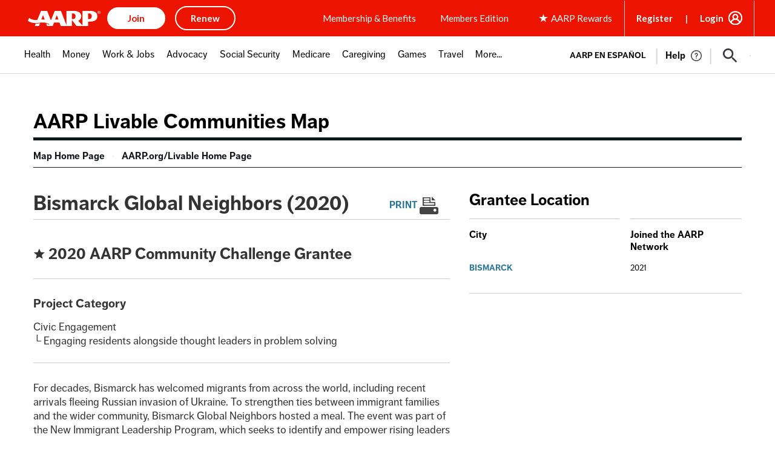

--- FILE ---
content_type: text/css
request_url: https://livablemap.aarp.org/modules/custom/aarp_map/js/app/static/bundles/main.css?t5dhp2
body_size: 5369
content:
.J-eOOxiwX9rEeT7rEz-xk{background:#428ca6 url(/modules/custom/aarp_map/js/app/static/bundles/9bf03fecdd36f68825d16a2f19fa142b.jpg) 0 0;background-size:cover;color:#fff;padding:30px 20px 20px}@media(min-width:640px){.J-eOOxiwX9rEeT7rEz-xk{padding:53px 20px 57px}}._11-UocoCDaKHQKipqm7QG7{flex:0 0 493px;margin:0 auto;position:relative}._11-UocoCDaKHQKipqm7QG7 ._3-Y51BJtaIxDQrrOsj7Tb9{margin:0 auto;max-width:493px}._11-UocoCDaKHQKipqm7QG7 .MNSA_FzfpBfqfxWROLjqj{color:#fff;text-align:center}._11-UocoCDaKHQKipqm7QG7 ._118bUWpBib0dbqFqaeu4Gm{background-color:rgba(0,0,0,.4);font-size:1.25rem;margin-bottom:-1.75rem;padding:.5rem;text-align:center}._11-UocoCDaKHQKipqm7QG7 .form-item--search{color:#000;width:100%;max-width:100%}._3Nc7aR_G_rDIV7H1bv_LI6{margin:0!important;position:absolute;top:calc(100% - 5px);width:100%;z-index:1100}._3Nc7aR_G_rDIV7H1bv_LI6 ._3GJfR5camGKiZA-1zvhnxn{background:#fff;color:#000;margin:0 auto;max-width:700px;outline:5px solid #428ca6}.fFdk1SusRYhuQydOiCq2U{font-weight:600;font-size:1.25em;padding:20px}._1WStwI2x48AIhBlIR4jnbg{list-style-type:none;margin:0!important;overflow-x:hidden;padding:0}._1WStwI2x48AIhBlIR4jnbg li{margin:0!important}._1WStwI2x48AIhBlIR4jnbg a,._1WStwI2x48AIhBlIR4jnbg a:hover{border-bottom:1px solid #889;display:block;padding:.5rem 1rem;text-decoration:none;transition:none}._1WStwI2x48AIhBlIR4jnbg a:last-child{border-bottom:0}._1WStwI2x48AIhBlIR4jnbg a:focus,._1WStwI2x48AIhBlIR4jnbg a:hover{background:#428ca6;color:#fff}._3ztZX6jf5d1LbtivTDSCdx{position:absolute;right:10px;top:10px}.xvy7dypbx0g11Bh_qpKRH{font-variant:all-small-caps}.RYG9rPipfcV8DNzy__R2q{font-size:13px;opacity:.7}#aarp-map-geosearch+input{cursor:default}#aarp-map-geosearch+input:hover{background-color:#fbc743}._1BiRst5t6bBBDE2xKpnTu1{padding-bottom:56.25%;position:relative}.gDV3rqpocsiyq75zusmKm{background:#fff;height:100%;left:0;position:absolute;top:0;width:100%;outline:none!important}.bKFfNwOutddpDqa03XsM9{display:block;height:40px;left:-15px;position:relative;top:-16px;width:40px}.bKFfNwOutddpDqa03XsM9 img{display:block}.bKFfNwOutddpDqa03XsM9 svg{left:0;position:absolute;top:0;z-index:100}.YBSDmTdfhNSMvNbtTp-jQ span{color:#000;font-size:.8rem;left:-2em;line-height:1;opacity:.7;position:absolute;right:-2em;text-align:center;text-shadow:-1px 1px 0 #fff,1px 1px 0 #fff,1px -1px 0 #fff,-1px -1px 0 #fff;top:-.5em}._1AD1T9m2I_jygw-sYAMVgg{border-left:1px solid #889;border-right:1px solid #889;flex:1;position:relative}._1AD1T9m2I_jygw-sYAMVgg+._1AD1T9m2I_jygw-sYAMVgg{border-left:0}._1AD1T9m2I_jygw-sYAMVgg button{background:none;border:0;bottom:0;cursor:pointer;display:block;left:0;padding:0;position:absolute;top:0;width:100%;z-index:10000}._1yihV5bI1Jxi5UEPcnnGDx{border:2px solid #889}._2ypWL4_2_L4UsGq6UbkYsT{border:2px solid #fff}._3VyQA2FKgIrbLoF6EePRvP{background:#fff;height:110px}.Y2wrz0M9QBokFZ3t9Odj5{padding:30px 0 10px;margin:0 auto}body .leaflet-container{background:#fff}._2pKqSIaWjGLPd8OTA5cAL7{color:#929292;font-size:.9rem;margin:20px 0 10px}._2MPGGlO0m8-g33o3yNsuCa{border:1px solid #889;display:flex;text-align:center;margin:10px 0 5px}.fPzKb1nLB6Q13JKTUj4LV{font-size:.8rem;text-align:right}.q3jWYP0N3vXewnGmvfDSD{background:#000;border-radius:50%;border:1px solid #fbc743}.q3jWYP0N3vXewnGmvfDSD._2T1whkqafcstTRLy1DWKol{background:#000}.q3jWYP0N3vXewnGmvfDSD._1GLqjJBJrrW3eowYpjZ8Yb{border:0;background:#333}.FC-BN9FKC__C95TBebVAj{background:none;border:0;font:400 16px Tahoma,Verdana,sans-serif;color:#666;cursor:pointer;position:absolute;right:0;top:0;z-index:100}.aIoIMYMZBlTxNGLDjTBSm{display:flex;font-size:.9rem;list-style:none;margin:60px 0 40px!important;padding:0}.aIoIMYMZBlTxNGLDjTBSm li{align-items:center;display:flex;margin:0!important;padding:0 1.5rem}.aIoIMYMZBlTxNGLDjTBSm li>*{margin-right:10px}.aIoIMYMZBlTxNGLDjTBSm li>span{background:#5c96b2;padding:5px 25px 5px 5px}@media print{.aIoIMYMZBlTxNGLDjTBSm li>span{background:none;flex:0 0 auto;padding:0}}.aIoIMYMZBlTxNGLDjTBSm li+li{padding-top:5px}.aIoIMYMZBlTxNGLDjTBSm li img{flex:0 0 auto;max-width:none}@media print{.aIoIMYMZBlTxNGLDjTBSm{margin:2rem 0}}._3Wl3v6GlA0mW1KQ9evzf6 pre{white-space:pre-wrap}body .leaflet-popup-content-wrapper,body .leaflet-popup-tip{background:#eae7e5;border-radius:0;box-shadow:none}body .leaflet-popup-content{margin:0}body .leaflet-container .aarp-cluster-opener:focus,body .leaflet-container .aarp-cluster__marker:focus,body .leaflet-container a.leaflet-control-zoom-in:focus,body .leaflet-container a.leaflet-control-zoom-out:focus,body .leaflet-container a.leaflet-popup-close-button:focus,body .leaflet-container img.leaflet-marker-icon:focus{outline:3px solid red}body .leaflet-container a.leaflet-popup-close-button{color:#666;cursor:pointer}body .leaflet-popup-content p{margin:1rem 0 0}body .leaflet-tile-pane{z-index:450;opacity:.7}@media print{.leaflet-control-zoom{display:none}}._1korWXr2L09r4cJOTTjWdu{margin:1rem 0}._3ei4qLWQ9KSTh7QSiN2-If{margin:3rem 0;text-align:center}._3eD9jt2DOnpEFV5wPmhcer{margin:1rem 0}._3az0JxMFZpV0oL0LZbWP9h{margin:3rem 0;text-align:center}._3X-DF8bok4gu2X468fIeEh{background:#eae7e5;padding:20px 16px 20px 20px}._2ED2SMooJZav8alOJ7LM-I{line-height:1em}.WZSbnpxBs9Uay1csYKby0{margin:0 0 1rem}._1NrMdQWTEiBa-2EXB96x95{align-items:center;border:0;background:0;cursor:pointer;display:inline-block;font-size:inherit;margin:0 1rem 0 0;padding:0}._1NrMdQWTEiBa-2EXB96x95:after{content:"⨉";font-weight:900;margin:-2px 0 0 .25rem}._1B24--jz2ESu0F4lFZe63F{border:1px solid #889;border-top:0;font-family:Arial,Helvetica,sans-serif}@media(min-width:1024px){._1B24--jz2ESu0F4lFZe63F{display:flex;flex-direction:row-reverse}}@media print{._1B24--jz2ESu0F4lFZe63F{border:0}}._2TMtNY0Qgwc2QQJhA19Oj9{margin:0 auto}._3mBLiVaBWsF7rip806zZo4{flex:1;padding:20px}body .aarp-jumpLink.visually-hidden.focusable:focus{position:absolute!important}._1foB61rOTAtWsP8ueJU6Qa{display:flex;justify-content:flex-end;list-style:none;margin:-20px -20px 0 0!important;padding:0}._1foB61rOTAtWsP8ueJU6Qa li{border-bottom:1px solid #ccc;border-left:1px solid #ccc;margin:0!important;padding:0}._1foB61rOTAtWsP8ueJU6Qa button{background:#eae7e5;border:0;cursor:pointer;font-size:1.1rem;padding:9px 0;width:7rem}._1foB61rOTAtWsP8ueJU6Qa button[disabled]{font-weight:600;background-color:#fbc743}.JzX_FuN90xATRzyz3Jpbf{flex:0 0 242px}._2ytOe2UbdrFgu0nQUGQjLe{border-bottom:1px solid #889;margin:43px 0 30px;text-align:center;padding:0 0 20px}.leaflet-image-layer,.leaflet-layer,.leaflet-marker-icon,.leaflet-marker-shadow,.leaflet-pane,.leaflet-pane>canvas,.leaflet-pane>svg,.leaflet-tile,.leaflet-tile-container,.leaflet-zoom-box{position:absolute;left:0;top:0}.leaflet-container{overflow:hidden}.leaflet-marker-icon,.leaflet-marker-shadow,.leaflet-tile{-webkit-user-select:none;-moz-user-select:none;user-select:none;-webkit-user-drag:none}.leaflet-tile::-moz-selection{background:transparent}.leaflet-tile::selection{background:transparent}.leaflet-safari .leaflet-tile{image-rendering:-webkit-optimize-contrast}.leaflet-safari .leaflet-tile-container{width:1600px;height:1600px;-webkit-transform-origin:0 0}.leaflet-marker-icon,.leaflet-marker-shadow{display:block}.leaflet-container .leaflet-overlay-pane svg{max-width:none!important;max-height:none!important}.leaflet-container .leaflet-marker-pane img,.leaflet-container .leaflet-shadow-pane img,.leaflet-container .leaflet-tile,.leaflet-container .leaflet-tile-pane img,.leaflet-container img.leaflet-image-layer{max-width:none!important;max-height:none!important;width:auto;padding:0}.leaflet-container.leaflet-touch-zoom{-ms-touch-action:pan-x pan-y;touch-action:pan-x pan-y}.leaflet-container.leaflet-touch-drag{-ms-touch-action:pinch-zoom;touch-action:none;touch-action:pinch-zoom}.leaflet-container.leaflet-touch-drag.leaflet-touch-zoom{-ms-touch-action:none;touch-action:none}.leaflet-container{-webkit-tap-highlight-color:rgba(0,0,0,0)}.leaflet-container a{-webkit-tap-highlight-color:rgba(51,181,229,.4)}.leaflet-tile{filter:inherit;visibility:hidden}.leaflet-tile-loaded{visibility:inherit}.leaflet-zoom-box{width:0;height:0;-moz-box-sizing:border-box;box-sizing:border-box;z-index:800}.leaflet-overlay-pane svg{-moz-user-select:none}.leaflet-pane{z-index:400}.leaflet-tile-pane{z-index:200}.leaflet-overlay-pane{z-index:400}.leaflet-shadow-pane{z-index:500}.leaflet-marker-pane{z-index:600}.leaflet-tooltip-pane{z-index:650}.leaflet-popup-pane{z-index:700}.leaflet-map-pane canvas{z-index:100}.leaflet-map-pane svg{z-index:200}.leaflet-vml-shape{width:1px;height:1px}.lvml{behavior:url(#default#VML);display:inline-block;position:absolute}.leaflet-control{position:relative;z-index:800;pointer-events:visiblePainted;pointer-events:auto}.leaflet-bottom,.leaflet-top{position:absolute;z-index:1000;pointer-events:none}.leaflet-top{top:0}.leaflet-right{right:0}.leaflet-bottom{bottom:0}.leaflet-left{left:0}.leaflet-control{float:left;clear:both}.leaflet-right .leaflet-control{float:right}.leaflet-top .leaflet-control{margin-top:10px}.leaflet-bottom .leaflet-control{margin-bottom:10px}.leaflet-left .leaflet-control{margin-left:10px}.leaflet-right .leaflet-control{margin-right:10px}.leaflet-fade-anim .leaflet-popup{opacity:0;-webkit-transition:opacity .2s linear;-moz-transition:opacity .2s linear;transition:opacity .2s linear}.leaflet-fade-anim .leaflet-map-pane .leaflet-popup{opacity:1}.leaflet-zoom-animated{-webkit-transform-origin:0 0;-ms-transform-origin:0 0;transform-origin:0 0}svg.leaflet-zoom-animated{will-change:transform}.leaflet-zoom-anim .leaflet-zoom-animated{-webkit-transition:-webkit-transform .25s cubic-bezier(0,0,.25,1);-moz-transition:-moz-transform .25s cubic-bezier(0,0,.25,1);transition:transform .25s cubic-bezier(0,0,.25,1)}.leaflet-pan-anim .leaflet-tile,.leaflet-zoom-anim .leaflet-tile{-webkit-transition:none;-moz-transition:none;transition:none}.leaflet-zoom-anim .leaflet-zoom-hide{visibility:hidden}.leaflet-interactive{cursor:pointer}.leaflet-grab{cursor:-webkit-grab;cursor:-moz-grab;cursor:grab}.leaflet-crosshair,.leaflet-crosshair .leaflet-interactive{cursor:crosshair}.leaflet-control,.leaflet-popup-pane{cursor:auto}.leaflet-dragging .leaflet-grab,.leaflet-dragging .leaflet-grab .leaflet-interactive,.leaflet-dragging .leaflet-marker-draggable{cursor:move;cursor:-webkit-grabbing;cursor:-moz-grabbing;cursor:grabbing}.leaflet-image-layer,.leaflet-marker-icon,.leaflet-marker-shadow,.leaflet-pane>svg path,.leaflet-tile-container{pointer-events:none}.leaflet-image-layer.leaflet-interactive,.leaflet-marker-icon.leaflet-interactive,.leaflet-pane>svg path.leaflet-interactive,svg.leaflet-image-layer.leaflet-interactive path{pointer-events:visiblePainted;pointer-events:auto}.leaflet-container{background:#ddd;outline-offset:1px}.leaflet-container a{color:#0078a8}.leaflet-zoom-box{border:2px dotted #38f;background:hsla(0,0%,100%,.5)}.leaflet-container{font-family:Helvetica Neue,Arial,Helvetica,sans-serif;font-size:12px;font-size:.75rem;line-height:1.5}.leaflet-bar{box-shadow:0 1px 5px rgba(0,0,0,.65);border-radius:4px}.leaflet-bar a{background-color:#fff;border-bottom:1px solid #ccc;width:26px;height:26px;line-height:26px;display:block;text-align:center;text-decoration:none;color:#000}.leaflet-bar a,.leaflet-control-layers-toggle{background-position:50% 50%;background-repeat:no-repeat;display:block}.leaflet-bar a:focus,.leaflet-bar a:hover{background-color:#f4f4f4}.leaflet-bar a:first-child{border-top-left-radius:4px;border-top-right-radius:4px}.leaflet-bar a:last-child{border-bottom-left-radius:4px;border-bottom-right-radius:4px;border-bottom:none}.leaflet-bar a.leaflet-disabled{cursor:default;background-color:#f4f4f4;color:#bbb}.leaflet-touch .leaflet-bar a{width:30px;height:30px;line-height:30px}.leaflet-touch .leaflet-bar a:first-child{border-top-left-radius:2px;border-top-right-radius:2px}.leaflet-touch .leaflet-bar a:last-child{border-bottom-left-radius:2px;border-bottom-right-radius:2px}.leaflet-control-zoom-in,.leaflet-control-zoom-out{font:700 18px Lucida Console,Monaco,monospace;text-indent:1px}.leaflet-touch .leaflet-control-zoom-in,.leaflet-touch .leaflet-control-zoom-out{font-size:22px}.leaflet-control-layers{box-shadow:0 1px 5px rgba(0,0,0,.4);background:#fff;border-radius:5px}.leaflet-control-layers-toggle{background-image:url(/modules/custom/aarp_map/js/app/static/bundles/00d9d36175e45b1c6854c4dc26e7fd82.png);width:36px;height:36px}.leaflet-retina .leaflet-control-layers-toggle{background-image:url(/modules/custom/aarp_map/js/app/static/bundles/a5b2748e19b0a6e22fbfbada640b1a20.png);background-size:26px 26px}.leaflet-touch .leaflet-control-layers-toggle{width:44px;height:44px}.leaflet-control-layers-expanded .leaflet-control-layers-toggle,.leaflet-control-layers .leaflet-control-layers-list{display:none}.leaflet-control-layers-expanded .leaflet-control-layers-list{display:block;position:relative}.leaflet-control-layers-expanded{padding:6px 10px 6px 6px;color:#333;background:#fff}.leaflet-control-layers-scrollbar{overflow-y:scroll;overflow-x:hidden;padding-right:5px}.leaflet-control-layers-selector{margin-top:2px;position:relative;top:1px}.leaflet-control-layers label{display:block;font-size:13px;font-size:1.08333em}.leaflet-control-layers-separator{height:0;border-top:1px solid #ddd;margin:5px -10px 5px -6px}.leaflet-default-icon-path{background-image:url(/modules/custom/aarp_map/js/app/static/bundles/e6fdce0f906fc4bccf7e93908cf59e0f.png)}.leaflet-container .leaflet-control-attribution{background:#fff;background:hsla(0,0%,100%,.8);margin:0}.leaflet-control-attribution,.leaflet-control-scale-line{padding:0 5px;color:#333;line-height:1.4}.leaflet-control-attribution a{text-decoration:none}.leaflet-control-attribution a:focus,.leaflet-control-attribution a:hover{text-decoration:underline}.leaflet-control-attribution svg{display:inline!important}.leaflet-left .leaflet-control-scale{margin-left:5px}.leaflet-bottom .leaflet-control-scale{margin-bottom:5px}.leaflet-control-scale-line{border:2px solid #777;border-top:none;line-height:1.1;padding:2px 5px 1px;white-space:nowrap;overflow:hidden;-moz-box-sizing:border-box;box-sizing:border-box;background:#fff;background:hsla(0,0%,100%,.5)}.leaflet-control-scale-line:not(:first-child){border-top:2px solid #777;border-bottom:none;margin-top:-2px}.leaflet-control-scale-line:not(:first-child):not(:last-child){border-bottom:2px solid #777}.leaflet-touch .leaflet-bar,.leaflet-touch .leaflet-control-attribution,.leaflet-touch .leaflet-control-layers{box-shadow:none}.leaflet-touch .leaflet-bar,.leaflet-touch .leaflet-control-layers{border:2px solid rgba(0,0,0,.2);background-clip:padding-box}.leaflet-popup{position:absolute;text-align:center;margin-bottom:20px}.leaflet-popup-content-wrapper{padding:1px;text-align:left;border-radius:12px}.leaflet-popup-content{margin:13px 24px 13px 20px;line-height:1.3;font-size:13px;font-size:1.08333em;min-height:1px}.leaflet-popup-content p{margin:1.3em 0}.leaflet-popup-tip-container{width:40px;height:20px;position:absolute;left:50%;margin-top:-1px;margin-left:-20px;overflow:hidden;pointer-events:none}.leaflet-popup-tip{width:17px;height:17px;padding:1px;margin:-10px auto 0;pointer-events:auto;-webkit-transform:rotate(45deg);-moz-transform:rotate(45deg);-ms-transform:rotate(45deg);transform:rotate(45deg)}.leaflet-popup-content-wrapper,.leaflet-popup-tip{background:#fff;color:#333;box-shadow:0 3px 14px rgba(0,0,0,.4)}.leaflet-container a.leaflet-popup-close-button{position:absolute;top:0;right:0;border:none;text-align:center;width:24px;height:24px;font:16px/24px Tahoma,Verdana,sans-serif;color:#757575;text-decoration:none;background:transparent}.leaflet-container a.leaflet-popup-close-button:focus,.leaflet-container a.leaflet-popup-close-button:hover{color:#585858}.leaflet-popup-scrolled{overflow:auto;border-bottom:1px solid #ddd;border-top:1px solid #ddd}.leaflet-oldie .leaflet-popup-content-wrapper{-ms-zoom:1}.leaflet-oldie .leaflet-popup-tip{width:24px;margin:0 auto;-ms-filter:"progid:DXImageTransform.Microsoft.Matrix(M11=0.70710678, M12=0.70710678, M21=-0.70710678, M22=0.70710678)";filter:progid:DXImageTransform.Microsoft.Matrix(M11=0.70710678,M12=0.70710678,M21=-0.70710678,M22=0.70710678)}.leaflet-oldie .leaflet-control-layers,.leaflet-oldie .leaflet-control-zoom,.leaflet-oldie .leaflet-popup-content-wrapper,.leaflet-oldie .leaflet-popup-tip{border:1px solid #999}.leaflet-div-icon{background:#fff;border:1px solid #666}.leaflet-tooltip{position:absolute;padding:6px;background-color:#fff;border:1px solid #fff;border-radius:3px;color:#222;white-space:nowrap;-webkit-user-select:none;-moz-user-select:none;-ms-user-select:none;user-select:none;pointer-events:none;box-shadow:0 1px 3px rgba(0,0,0,.4)}.leaflet-tooltip.leaflet-interactive{cursor:pointer;pointer-events:auto}.leaflet-tooltip-bottom:before,.leaflet-tooltip-left:before,.leaflet-tooltip-right:before,.leaflet-tooltip-top:before{position:absolute;pointer-events:none;border:6px solid transparent;background:transparent;content:""}.leaflet-tooltip-bottom{margin-top:6px}.leaflet-tooltip-top{margin-top:-6px}.leaflet-tooltip-bottom:before,.leaflet-tooltip-top:before{left:50%;margin-left:-6px}.leaflet-tooltip-top:before{bottom:0;margin-bottom:-12px;border-top-color:#fff}.leaflet-tooltip-bottom:before{top:0;margin-top:-12px;margin-left:-6px;border-bottom-color:#fff}.leaflet-tooltip-left{margin-left:-6px}.leaflet-tooltip-right{margin-left:6px}.leaflet-tooltip-left:before,.leaflet-tooltip-right:before{top:50%;margin-top:-6px}.leaflet-tooltip-left:before{right:0;margin-right:-12px;border-left-color:#fff}.leaflet-tooltip-right:before{left:0;margin-left:-12px;border-right-color:#fff}@media print{.leaflet-control{-webkit-print-color-adjust:exact;color-adjust:exact}}.leaflet-cluster-anim .leaflet-marker-icon,.leaflet-cluster-anim .leaflet-marker-shadow{-webkit-transition:-webkit-transform .3s ease-out,opacity .3s ease-in;-moz-transition:-moz-transform .3s ease-out,opacity .3s ease-in;-o-transition:-o-transform .3s ease-out,opacity .3s ease-in;transition:transform .3s ease-out,opacity .3s ease-in}.leaflet-cluster-spider-leg{-webkit-transition:-webkit-stroke-dashoffset .3s ease-out,-webkit-stroke-opacity .3s ease-in;-moz-transition:-moz-stroke-dashoffset .3s ease-out,-moz-stroke-opacity .3s ease-in;-o-transition:-o-stroke-dashoffset .3s ease-out,-o-stroke-opacity .3s ease-in;transition:stroke-dashoffset .3s ease-out,stroke-opacity .3s ease-in}.marker-cluster-small{background-color:rgba(181,226,140,.6)}.marker-cluster-small div{background-color:rgba(110,204,57,.6)}.marker-cluster-medium{background-color:rgba(241,211,87,.6)}.marker-cluster-medium div{background-color:rgba(240,194,12,.6)}.marker-cluster-large{background-color:rgba(253,156,115,.6)}.marker-cluster-large div{background-color:rgba(241,128,23,.6)}.leaflet-oldie .marker-cluster-small{background-color:#b5e28c}.leaflet-oldie .marker-cluster-small div{background-color:#6ecc39}.leaflet-oldie .marker-cluster-medium{background-color:#f1d357}.leaflet-oldie .marker-cluster-medium div{background-color:#f0c20c}.leaflet-oldie .marker-cluster-large{background-color:#fd9c73}.leaflet-oldie .marker-cluster-large div{background-color:#f18017}.marker-cluster{background-clip:padding-box;border-radius:20px}.marker-cluster div{width:30px;height:30px;margin-left:5px;margin-top:5px;text-align:center;border-radius:15px;font:12px Helvetica Neue,Arial,Helvetica,sans-serif}.marker-cluster span{line-height:30px}@media print{.no-print{display:none}}.teaser-card__link,.teaser-card__link:hover{color:#0078a8!important;display:block;text-decoration:none}.teaser-card--popover{position:relative}.teaser-card--popover .teaser-card__title{margin-top:0}.teaser-card--popover>img{display:none;left:0;height:calc(100% + 10px);position:absolute;top:0;width:100%;z-index:-1}@media print{.teaser-card--popover>img{display:block}}@media print{.teaser-card--popover{padding:20px!important}}.form-item--search{display:flex;max-width:20rem}.form-item--search .form-item__search{flex:1}.marker-cluster{color:#fff}.marker-cluster-small{background-color:rgba(17,17,17,.6)}.marker-cluster-small div{background-color:rgba(0,0,0,.6)}.marker-cluster-medium{background-color:rgba(17,17,17,.6)}.marker-cluster-medium div{background-color:rgba(0,0,0,.6)}.marker-cluster-large{background-color:rgba(17,17,17,.6)}.marker-cluster-large div{background-color:rgba(0,0,0,.6)}#aarp-map-root .form-item__label{font-weight:300}#aarp-map-root .form-item__label:before{border-color:#a4adb3}#aarp-map-root .form-item__label:after{display:none}#aarp-map-root input[type=checkbox]{display:block}#aarp-map-root .form-item__checkbox:focus+.form-item__label{outline:2px dotted #ef3829}#aarp-map-root .pager{margin:0}#aarp-map-root .pager li{display:inline-block}#aarp-map-root .pager li>a,#aarp-map-root .pager li>span{border:0;border-radius:0;padding:.5em}#aarp-map-root .pager__item--previous .pager__link{padding-left:32px}#aarp-map-root .pager__item--next .pager__link{padding-right:32px}#aarp-map-root .pager__link:focus,#aarp-map-root .pager__link:hover{background-color:#2b779b;color:#fff}#aarp-map-root .pager__link.pager__item--disabled:hover{background:none;color:inherit}input.form-item__search:focus{border-width:1px}

--- FILE ---
content_type: text/css
request_url: https://livablemap.aarp.org/themes/gesso/css/styles.css?t5dhp2
body_size: 15426
content:
@charset "UTF-8";
article,
aside,
details,
figcaption,
figure,
footer,
header,
main,
menu,
nav,
section {
  display: block;
}

b,
strong {
  font-weight: inherit;
}

b,
strong {
  font-weight: bolder;
}

code,
kbd,
pre,
samp {
  font-family: Menlo, Consolas, "Lucida Console", "Liberation Mono", "Courier New", monospace, sans-serif;
  font-size: 1em;
}

sub,
sup {
  font-size: 75%;
  line-height: 0;
  position: relative;
  vertical-align: baseline;
}

audio,
progress,
video {
  display: inline-block;
  vertical-align: baseline;
}

button,
input,
optgroup,
select,
textarea {
  font-family: inherit;
  font-size: 100%;
  margin: 0;
}

button,
input {
  overflow: visible;
}

button,
select {
  text-transform: none;
}

button,
html [type=button],
[type=reset],
[type=submit] {
  -webkit-appearance: button;
}

button::-moz-focus-inner,
[type=button]::-moz-focus-inner,
[type=reset]::-moz-focus-inner,
[type=submit]::-moz-focus-inner {
  border-style: none;
  padding: 0;
}

button::-moz-focusring,
[type=button]::-moz-focusring,
[type=reset]::-moz-focusring,
[type=submit]::-moz-focusring {
  outline: 1px dotted ButtonText;
}

[type=checkbox],
[type=radio] {
  box-sizing: border-box;
  padding: 0;
}

[type=number]::-webkit-inner-spin-button,
[type=number]::-webkit-outer-spin-button {
  height: auto;
}

[type=search] {
  -webkit-appearance: textfield;
  outline-offset: -2px;
}

[type=search]::-webkit-search-cancel-button,
[type=search]::-webkit-search-decoration {
  -webkit-appearance: none;
}

::-webkit-file-upload-button {
  -webkit-appearance: button;
  font: inherit;
}

template,
[hidden] {
  display: none;
}

abbr,
blockquote,
code,
kbd,
q,
samp,
tt,
var {
  -webkit-hyphens: none;
      -ms-hyphens: none;
          hyphens: none;
}

[tabindex="-1"]:focus {
  outline: none !important;
}

/* stylelint-disable-next-line selector-no-vendor-prefix */
::-moz-selection {
  background: #2b779b;
  color: #fff;
  text-shadow: none;
}

::selection {
  background: #2b779b;
  color: #fff;
  text-shadow: none;
}

*,
*::before,
*::after {
  box-sizing: inherit;
}

@media print {
  * {
    box-shadow: none !important;
    color: #000 !important;
    text-shadow: none !important;
  }
  @page {
    margin: 2cm;
  }
}
html,
body {
  box-sizing: border-box;
  font-family: ff-dagny-web-pro, Arial, sans-serif;
  font-size: 100%;
  line-height: 1.3;
  min-height: 100%;
  -webkit-text-size-adjust: 100%;
     -moz-text-size-adjust: 100%;
      -ms-text-size-adjust: 100%;
          text-size-adjust: 100%;
}

body {
  background-color: #fff;
  color: #000000;
  font-variant-numeric: lining-nums;
  margin: 0;
  padding: 0 !important;
  word-wrap: break-word;
}
body.has-open-mobile-menu {
  overflow: hidden;
  -webkit-overflow-scrolling: touch;
}

@media print {
  nav {
    display: none;
  }
}

summary {
  display: list-item;
}

iframe {
  border: 0;
}
@media print {
  iframe {
    display: none;
  }
}

h6, h5, h4, h3, h2, h1 {
  color: inherit;
  font-weight: 700;
  -webkit-hyphens: none;
      -ms-hyphens: none;
          hyphens: none;
  line-height: 1.3;
  margin: 0;
  text-rendering: optimizeLegibility;
}
*:not(.visually-hidden) + h6, *:not(.visually-hidden) + h5, *:not(.visually-hidden) + h4, *:not(.visually-hidden) + h3, *:not(.visually-hidden) + h2, *:not(.visually-hidden) + h1 {
  margin-top: 1em;
}
h6:not(.visually-hidden) + *, h5:not(.visually-hidden) + *, h4:not(.visually-hidden) + *, h3:not(.visually-hidden) + *, h2:not(.visually-hidden) + *, h1:not(.visually-hidden) + * {
  margin-top: 1rem;
}
@media print {
  h6, h5, h4, h3, h2, h1 {
    orphans: 3;
    page-break-after: avoid;
    widows: 3;
  }
  h6::after, h5::after, h4::after, h3::after, h2::after, h1::after {
    display: inline-block;
  }
}

h1 {
  color: #000000;
  font-family: ff-dagny-web-pro, Arial, sans-serif;
  font-size: 2.125rem;
  font-weight: 700;
  line-height: 1.1;
}
@media (max-width: 40em) {
  h1 {
    font-size: 1.25rem;
  }
}

h2 {
  color: #000000;
  font-family: ff-dagny-web-pro, Arial, sans-serif;
  font-size: 1.625rem;
  font-weight: 700;
  line-height: 1.1;
}
@media (max-width: 40em) {
  h2 {
    font-size: 1.125rem;
  }
}

h3 {
  color: #000000;
  font-family: ff-dagny-web-pro, Arial, sans-serif;
  font-size: 1.25rem;
  font-weight: 700;
  line-height: 1.1;
}
@media (max-width: 40em) {
  h3 {
    font-size: 1rem;
  }
}

h4 {
  color: #000000;
  font-family: ff-dagny-web-pro, Arial, sans-serif;
  font-size: 1rem;
  font-weight: 700;
  line-height: 1.3;
}
@media (max-width: 40em) {
  h4 {
    font-size: 0.875rem;
  }
}

h5 {
  color: #000000;
  font-family: ff-dagny-web-pro, Arial, sans-serif;
  font-size: 0.875rem;
  font-weight: 700;
  line-height: 1.3;
}

h6 {
  color: #000000;
  font-family: ff-dagny-web-pro, Arial, sans-serif;
  font-size: 0.75rem;
  font-weight: 700;
  letter-spacing: -0.04em;
  line-height: 1.7;
  text-transform: uppercase;
}

h1,
h2,
h3,
h4,
h5,
h6 {
  /* stylelint-disable */
  /* stylelint-enable */
}
h1 + h1,
h1 + h2,
h1 + h3,
h1 + h4,
h1 + h5,
h1 + h6,
h2 + h1,
h2 + h2,
h2 + h3,
h2 + h4,
h2 + h5,
h2 + h6,
h3 + h1,
h3 + h2,
h3 + h3,
h3 + h4,
h3 + h5,
h3 + h6,
h4 + h1,
h4 + h2,
h4 + h3,
h4 + h4,
h4 + h5,
h4 + h6,
h5 + h1,
h5 + h2,
h5 + h3,
h5 + h4,
h5 + h5,
h5 + h6,
h6 + h1,
h6 + h2,
h6 + h3,
h6 + h4,
h6 + h5,
h6 + h6 {
  margin-top: 0;
}
h1 a:hover, h1 a:focus,
h2 a:hover,
h2 a:focus,
h3 a:hover,
h3 a:focus,
h4 a:hover,
h4 a:focus,
h5 a:hover,
h5 a:focus,
h6 a:hover,
h6 a:focus {
  text-decoration: underline;
}
h1.has-overline,
h2.has-overline,
h3.has-overline,
h4.has-overline,
h5.has-overline,
h6.has-overline {
  border-top: 5px solid #000000;
  padding-top: 1.25rem;
}
h1.has-underline,
h2.has-underline,
h3.has-underline,
h4.has-underline,
h5.has-underline,
h6.has-underline {
  border-bottom: 1px solid #e1e1e1;
  padding-bottom: 1.25rem;
}

p {
  margin: 0;
}
*:not(.visually-hidden) + p {
  margin-top: 1rem;
}
p:not(.visually-hidden) + * {
  margin-top: 1rem;
}
@media print {
  p {
    orphans: 3;
    widows: 3;
  }
}

a {
  outline: 2px solid transparent;
  outline-offset: 2px;
  background-color: transparent;
  color: #2b779b;
  text-decoration: none;
  -webkit-text-decoration-skip: objects;
  transition-duration: 200ms;
  transition-property: background-color, border-color, color, outline-color;
  transition-timing-function: cubic-bezier(0.4, 0, 1, 1);
}
a:focus {
  outline-color: #adcbd9;
}
a:visited {
  color: #2b779b;
}
a:hover, a:focus {
  color: #004b6d;
}
a:active {
  color: #004b6d;
}
@media print {
  a, a:visited {
    text-decoration: none;
  }
  a[href]::after {
    display: none !important;
    /*content: ' <' attr(href) '>';
    font-family: gesso-font-family(primary);
    font-size: 10pt;
    font-weight: normal;
    text-transform: lowercase;*/
  }
  a[href^="javascript:"]::after, a[href^="mailto:"]::after, a[href^="tel:"]::after, a[href^="#"]::after, a[href*="?"]::after {
    content: "";
  }
}

abbr[title] {
  border-bottom: 0;
  text-decoration: underline;
  -webkit-text-decoration: underline dotted;
          text-decoration: underline dotted;
}
abbr:hover {
  cursor: help;
}
@media print {
  abbr[title]::after {
    content: " (" attr(title) ")";
  }
}

cite {
  color: #a4adb3;
  font-family: ff-dagny-web-pro, Arial, sans-serif;
  font-size: 0.875rem;
  font-style: normal;
  font-weight: 400;
  letter-spacing: 0.02em;
  line-height: 1.1;
  text-transform: uppercase;
}

dfn {
  font-style: italic;
}

mark {
  background: #ff0;
  color: #000000;
}

small {
  font-size: 75%;
}

sub {
  bottom: -0.25em;
}

sup {
  top: -0.5em;
}

blockquote {
  color: #000000;
  font-family: ff-dagny-web-pro, Arial, sans-serif;
  font-size: 1.5rem;
  font-weight: 400;
  line-height: 1.3;
  border-bottom: 5px solid #0e1719;
  border-top: 5px solid #0e1719;
  margin: 0;
  padding: 2.5rem 1.5rem;
  text-align: center;
}
*:not(.visually-hidden) + blockquote {
  margin-top: 2.5rem;
}
blockquote:not(.visually-hidden) + * {
  margin-top: 2.5rem;
}
blockquote p {
  color: inherit;
  font-family: inherit;
  font-size: inherit;
  font-weight: inherit;
  line-height: inherit;
}
blockquote p::before {
  content: "“";
}
blockquote p::after {
  content: "”";
}
blockquote cite {
  display: block;
  margin: 0;
}
*:not(.visually-hidden) + blockquote cite {
  margin-top: 1rem;
}
blockquote cite:not(.visually-hidden) + * {
  margin-top: 1rem;
}
blockquote cite em {
  border-left: 1px solid #c1c7cb;
  font-weight: 400;
  margin-left: 0.25rem;
  padding-left: 0.5rem;
}
@media print {
  blockquote {
    page-break-inside: avoid;
  }
}

pre {
  margin: 0;
  overflow: auto;
}
*:not(.visually-hidden) + pre {
  margin-top: 1rem;
}
pre:not(.visually-hidden) + * {
  margin-top: 1rem;
}
@media print {
  pre {
    page-break-inside: avoid;
  }
}

hr {
  border: 1px solid #c1c7cb;
  box-sizing: content-box;
  height: 0;
  margin: 0;
  padding-bottom: -1px;
}
*:not(.visually-hidden) + hr {
  margin-top: 1.5rem;
}
hr:not(.visually-hidden) + * {
  margin-top: 1.5rem;
}

address {
  font-style: normal;
  line-height: 1.7;
}

ul {
  list-style-type: disc;
  margin: 0;
  padding: 0 0 0 1.5rem;
}
*:not(.visually-hidden) + ul {
  margin-top: 1rem;
}
ul:not(.visually-hidden) + * {
  margin-top: 1rem;
}
[dir=rtl] ul {
  padding: 0 1.5rem 0 0;
}
ul ol,
ul ul {
  margin-top: 0.5rem;
}

ol {
  margin: 0;
  padding: 0 0 0 1.5rem;
}
*:not(.visually-hidden) + ol {
  margin-top: 1rem;
}
ol:not(.visually-hidden) + * {
  margin-top: 1rem;
}
[dir=rtl] ol {
  padding: 0 1.5rem 0 0;
}
ol ol,
ol ul {
  margin-top: 0.5rem;
}

li {
  margin: 0;
}
*:not(.visually-hidden) + li {
  margin-top: 0.5rem;
}
li:not(.visually-hidden) + * {
  margin-top: 0.5rem;
}
@media print {
  li {
    page-break-inside: avoid;
  }
}

dd {
  margin: 0;
  padding-left: 1.5rem;
}
*:not(.visually-hidden) + dd {
  margin-top: 1rem;
}
dd:not(.visually-hidden) + * {
  margin-top: 1rem;
}
dt + dd {
  margin-top: 0;
}

dl {
  margin: 0;
}
*:not(.visually-hidden) + dl {
  margin-top: 1rem;
}
dl:not(.visually-hidden) + * {
  margin-top: 1rem;
}

caption {
  margin: 0;
}
*:not(.visually-hidden) + caption {
  margin-top: 0.25rem;
}
caption:not(.visually-hidden) + * {
  margin-top: 0.25rem;
}

table {
  border-collapse: collapse;
  border-spacing: 0;
  margin: 0;
  min-width: 100%;
}
*:not(.visually-hidden) + table {
  margin-top: 1rem;
}
table:not(.visually-hidden) + * {
  margin-top: 1rem;
}

td {
  background-color: #fff;
  border: 1px solid #a4adb3;
  padding: 1rem;
}

tfoot td,
tfoot th {
  background-color: #e1e1e1;
}

th {
  background-color: #fff;
  border: 1px solid #a4adb3;
  padding: 1rem;
  text-align: left;
}

thead td,
thead th {
  background-color: #e1e1e1;
}
@media print {
  thead {
    display: table-header-group;
  }
}

@media print {
  tr {
    page-break-inside: avoid;
  }
}

button {
  overflow: visible;
}

fieldset {
  border: 0;
  margin: 0;
  padding: 0;
}

input {
  line-height: normal;
}

legend {
  border: 0;
  box-sizing: border-box;
  color: inherit;
  display: table;
  margin: 0;
  max-width: 100%;
  padding: 0;
  white-space: normal;
}

optgroup {
  font-weight: 700;
}

textarea {
  overflow: auto;
}

audio:not([controls]) {
  display: none;
  height: 0;
}

canvas {
  display: inline-block;
}

figure {
  margin: 0 0 1rem;
}

img {
  border: 0;
  font-style: italic;
  height: auto;
  max-width: 100%;
  vertical-align: middle;
}
@media print {
  img {
    max-width: 100% !important;
    page-break-inside: avoid;
  }
}

svg:not(:root) {
  overflow: hidden;
}

.readmore-link__accessibility-description, .breadcrumb__title {
  clip: rect(1px, 1px, 1px, 1px);
  height: 1px;
  overflow: hidden;
  position: absolute;
  width: 1px;
  word-wrap: normal;
}

*:not(.visually-hidden) + .l-breadcrumb {
  margin-top: 1rem;
}
.l-breadcrumb:not(.visually-hidden) + * {
  margin-top: 1rem;
}

.l-constrain {
  margin-left: auto;
  margin-right: auto;
  max-width: 75rem;
  padding-left: 0.9375rem;
  padding-right: 0.9375rem;
}
.l-constrain .l-constrain {
  padding-left: 0;
  padding-right: 0;
}

.l-constrain--large {
  max-width: 87.5rem;
}

.l-constrain--no-padding {
  padding-left: 0;
  padding-right: 0;
}

.l-footer {
  background-color: #eae7e5;
  margin-top: 1.5rem;
  padding-bottom: 1.5rem;
  padding-top: 1.5rem;
}
.l-footer a {
  color: #276c8d;
}
@media print {
  .l-footer {
    display: none;
  }
}

.l-grid {
  display: flex;
  flex-wrap: wrap;
  margin-left: -0.9375rem;
  margin-right: -0.9375rem;
}
.l-grid > * {
  flex-basis: auto;
  flex-grow: 0;
  flex-shrink: 0;
  margin-bottom: 1.875rem;
  margin-left: 0.9375rem;
  margin-right: 0.9375rem;
  width: calc(100% - 1.875rem);
  min-width: 0rem;
}
@supports (display: grid) {
  .l-grid {
    margin-left: 0;
    margin-right: 0;
    grid-template-columns: repeat(1, 1fr);
    grid-gap: 1.875rem;
    display: grid;
  }
  .l-grid > * {
    margin: 0;
    min-width: 0;
    width: 100%;
  }
}

.l-grid--2col {
  display: flex;
  flex-wrap: wrap;
  margin-left: -0.9375rem;
  margin-right: -0.9375rem;
}
.l-grid--2col > * {
  flex-basis: auto;
  flex-grow: 0;
  flex-shrink: 0;
  margin-bottom: 1.875rem;
  margin-left: 0.9375rem;
  margin-right: 0.9375rem;
  width: calc(100% - 1.875rem);
  min-width: 0rem;
}
@supports (display: grid) {
  .l-grid--2col {
    margin-left: 0;
    margin-right: 0;
    grid-template-columns: repeat(1, 1fr);
    grid-gap: 1.875rem;
    display: grid;
  }
  .l-grid--2col > * {
    margin: 0;
    min-width: 0;
    width: 100%;
  }
}
@media (min-width: 37.5em) {
  .l-grid--2col > * {
    flex-basis: auto;
    flex-grow: 0;
    flex-shrink: 0;
    margin-bottom: 1.875rem;
    margin-left: 0.9375rem;
    margin-right: 0.9375rem;
    width: calc(50% - 1.875rem);
    min-width: 17.1875rem;
  }
  @supports (display: grid) {
    .l-grid--2col {
      grid-template-columns: repeat(2, 1fr);
      grid-gap: 1.875rem;
    }
    .l-grid--2col > * {
      margin: 0;
      min-width: 0;
      width: 100%;
    }
  }
}

.l-grid--3col {
  display: flex;
  flex-wrap: wrap;
  margin-left: -0.9375rem;
  margin-right: -0.9375rem;
}
.l-grid--3col > * {
  flex-basis: auto;
  flex-grow: 0;
  flex-shrink: 0;
  margin-bottom: 1.875rem;
  margin-left: 0.9375rem;
  margin-right: 0.9375rem;
  width: calc(100% - 1.875rem);
  min-width: 0rem;
}
@supports (display: grid) {
  .l-grid--3col {
    margin-left: 0;
    margin-right: 0;
    grid-template-columns: repeat(1, 1fr);
    grid-gap: 1.875rem;
    display: grid;
  }
  .l-grid--3col > * {
    margin: 0;
    min-width: 0;
    width: 100%;
  }
}
@media (min-width: 47.5em) {
  .l-grid--3col > * {
    flex-basis: auto;
    flex-grow: 0;
    flex-shrink: 0;
    margin-bottom: 1.875rem;
    margin-left: 0.9375rem;
    margin-right: 0.9375rem;
    width: calc(33.3333333333% - 1.875rem);
    min-width: 17.1875rem;
  }
  @supports (display: grid) {
    .l-grid--3col {
      grid-template-columns: repeat(3, 1fr);
      grid-gap: 1.875rem;
    }
    .l-grid--3col > * {
      margin: 0;
      min-width: 0;
      width: 100%;
    }
  }
}
@media print {
  .l-grid--3col {
    grid-template-columns: none;
  }
}

.l-grid--4col {
  display: flex;
  flex-wrap: wrap;
  margin-left: -0.9375rem;
  margin-right: -0.9375rem;
}
.l-grid--4col > * {
  flex-basis: auto;
  flex-grow: 0;
  flex-shrink: 0;
  margin-bottom: 1.875rem;
  margin-left: 0.9375rem;
  margin-right: 0.9375rem;
  width: calc(100% - 1.875rem);
  min-width: 0rem;
}
@supports (display: grid) {
  .l-grid--4col {
    margin-left: 0;
    margin-right: 0;
    grid-template-columns: repeat(1, 1fr);
    grid-gap: 1.875rem;
    display: grid;
  }
  .l-grid--4col > * {
    margin: 0;
    min-width: 0;
    width: 100%;
  }
}
@media (min-width: 37.5em) and (max-width: 50em) {
  .l-grid--4col > * {
    flex-basis: auto;
    flex-grow: 0;
    flex-shrink: 0;
    margin-bottom: 1.875rem;
    margin-left: 0.9375rem;
    margin-right: 0.9375rem;
    width: calc(50% - 1.875rem);
    min-width: 17.1875rem;
  }
  @supports (display: grid) {
    .l-grid--4col {
      grid-template-columns: repeat(2, 1fr);
      grid-gap: 1.875rem;
    }
    .l-grid--4col > * {
      margin: 0;
      min-width: 0;
      width: 100%;
    }
  }
}
@media (min-width: 50.0625em) {
  .l-grid--4col > * {
    flex-basis: auto;
    flex-grow: 0;
    flex-shrink: 0;
    margin-bottom: 1.875rem;
    margin-left: 0.9375rem;
    margin-right: 0.9375rem;
    width: calc(25% - 1.875rem);
    min-width: 0rem;
  }
  @supports (display: grid) {
    .l-grid--4col {
      grid-template-columns: repeat(4, 1fr);
      grid-gap: 1.875rem;
    }
    .l-grid--4col > * {
      margin: 0;
      min-width: 0;
      width: 100%;
    }
  }
}

.l-grid--6col {
  display: flex;
  flex-wrap: wrap;
  margin-left: -0.9375rem;
  margin-right: -0.9375rem;
}
.l-grid--6col > * {
  flex-basis: auto;
  flex-grow: 0;
  flex-shrink: 0;
  margin-bottom: 1.875rem;
  margin-left: 0.9375rem;
  margin-right: 0.9375rem;
  width: calc(100% - 1.875rem);
  min-width: 0rem;
}
@supports (display: grid) {
  .l-grid--6col {
    margin-left: 0;
    margin-right: 0;
    grid-template-columns: repeat(1, 1fr);
    grid-gap: 1.875rem;
    display: grid;
  }
  .l-grid--6col > * {
    margin: 0;
    min-width: 0;
    width: 100%;
  }
}
@media (min-width: 37.5em) and (max-width: 62.4375em) {
  .l-grid--6col > * {
    flex-basis: auto;
    flex-grow: 0;
    flex-shrink: 0;
    margin-bottom: 1.875rem;
    margin-left: 0.9375rem;
    margin-right: 0.9375rem;
    width: calc(33.3333333333% - 1.875rem);
    min-width: 0rem;
  }
  @supports (display: grid) {
    .l-grid--6col {
      grid-template-columns: repeat(3, 1fr);
      grid-gap: 1.875rem;
    }
    .l-grid--6col > * {
      margin: 0;
      min-width: 0;
      width: 100%;
    }
  }
}
@media (min-width: 62.5em) {
  .l-grid--6col > * {
    flex-basis: auto;
    flex-grow: 0;
    flex-shrink: 0;
    margin-bottom: 1.875rem;
    margin-left: 0.9375rem;
    margin-right: 0.9375rem;
    width: calc(16.6666666667% - 1.875rem);
    min-width: 0rem;
  }
  @supports (display: grid) {
    .l-grid--6col {
      grid-template-columns: repeat(6, 1fr);
      grid-gap: 1.875rem;
    }
    .l-grid--6col > * {
      margin: 0;
      min-width: 0;
      width: 100%;
    }
  }
}

.l-media {
  display: flex;
  flex-direction: column;
}
@media (min-width: 40em) {
  .l-media {
    flex-direction: row;
  }
}

.l-media__object {
  flex-basis: auto;
  flex-grow: 0;
  flex-shrink: 0;
  margin: 0 1rem 0 0;
}

.l-media__content {
  flex-basis: auto;
  flex-grow: 1;
  flex-shrink: 1;
}

.l-media--column {
  flex-direction: column;
}

.l-media--reversed > .l-media__object {
  margin: 0 0 0 1rem;
  order: 1;
}

*:not(.visually-hidden) + .l-section {
  margin-top: 2.5rem;
}
.l-section:not(.visually-hidden) + * {
  margin-top: 2.5rem;
}

@media (min-width: 56.25em) {
  .l-sidebar {
    display: flex;
    flex-wrap: wrap;
  }
  .l-sidebar > * {
    flex-basis: calc(100% - 450px - 2rem);
    flex-grow: 1;
    flex-shrink: 1;
    margin-right: 1rem;
  }
  .l-sidebar > *:last-child {
    margin-right: 0;
  }
  .l-sidebar .l-sidebar__full {
    flex-basis: 100%;
    flex-grow: 1;
    flex-shrink: 1;
    margin-right: 0;
  }
  .l-sidebar .l-sidebar__sidebar {
    flex-basis: 450px;
    flex-grow: 1;
    flex-shrink: 0;
  }
  @supports (display: grid) {
    .l-sidebar {
      display: grid;
      grid-gap: 1rem;
      grid-template-columns: 1fr 450px;
    }
    .l-sidebar .l-sidebar__full {
      grid-column: span 2;
    }
  }
}

@media (min-width: 56.25em) {
  .l-sidebar--multi-2 > * {
    flex-basis: calc(100% - 900px - 3rem);
    flex-grow: 1;
    flex-shrink: 1;
  }
  @supports (display: grid) {
    .l-sidebar--multi-2 {
      grid-template-columns: 450px 1fr 450px;
    }
    .l-sidebar--multi-2 .l-sidebar__full {
      grid-column: span 3;
    }
  }
}

/* stylelint-disable-next-line selector-no-qualifying-type */
ul.toolbar-menu {
  list-style-type: none;
  margin: 0;
  padding: 0;
}
*:not(.visually-hidden) + ul.toolbar-menu {
  margin-top: 0;
}
ul.toolbar-menu:not(.visually-hidden) + * {
  margin-top: 0;
}
ul.toolbar-menu li {
  padding-left: 0;
}
*:not(.visually-hidden) + ul.toolbar-menu li {
  margin-top: 0;
}
ul.toolbar-menu li:not(.visually-hidden) + * {
  margin-top: 0;
}
ul.toolbar-menu li::before {
  display: none;
}

.aarpe-everywhere-header a:visited {
  color: #fff;
}

/* stylelint-disable */
@media print {
  .aarpe-everywhere-header {
    color: #fff !important;
    display: block !important;
  }
  .aarpe-everywhere-header .logo {
    color: #fff !important;
  }
  .aarpe-everywhere-header .logo a {
    color: #fff !important;
  }
  .aarpe-everywhere-header .logo a::after {
    display: none;
  }
  .aarpe-everywhere-header .wrap {
    background-color: #c23934 !important;
  }
  .aarpe-everywhere-header .icon-AARP-RP {
    color: #fff;
  }
}
@media print {
  .aarpe-everywhere-header .icon-AARP-RP::before {
    color: #fff;
  }
}
.aarpe-everywhere-header > .wrap {
  height: 3.75em;
}
@media print {
  .aarpe-everywhere-header .row > * {
    display: none;
  }
  .aarpe-everywhere-header .row > .nav-logo {
    display: block;
  }
  .aarpe-everywhere-header .row > .nav-logo .nav {
    display: none;
  }
}

/* stylelint-enable */
@media print {
  .everywhere-header {
    display: block !important;
    height: auto !important;
    margin-bottom: 1rem !important;
  }
}

.aem-Grid {
  word-wrap: normal;
}
.aem-Grid ul,
.aem-Grid ol,
.aem-Grid li,
.aem-Grid p {
  margin-top: 0;
}

@media print {
  .aarpe-boilerplate {
    display: none;
  }
  .aarpe-boilerplate ul {
    display: grid;
    grid-gap: 1rem;
    grid-template-columns: repeat(4, 1fr);
  }
  .aarpe-boilerplate a {
    border: 0;
    display: block;
    padding-left: 0;
    padding-right: 0;
  }
}

.action-cards {
  padding-bottom: 1rem;
  padding-top: 1rem;
}
.action-cards:not(:first-child) {
  border-top: 4px solid #0e1719;
  margin-top: 3.5rem;
  padding-top: 3.5rem;
}
@media print {
  .action-cards {
    align-items: center;
  }
}
.action-cards .card {
  height: 100%;
}
@media print {
  .action-cards .card {
    border: 0;
    padding: 0.5rem;
    text-align: inherit;
  }
  .action-cards .card .card__title {
    font-size: 1.125rem;
  }
  .action-cards .card .card__content,
  .action-cards .card .card__media {
    margin-bottom: 1rem;
  }
  .action-cards .card .button {
    padding: 0.5rem 2rem;
    width: -webkit-fit-content;
    width: -moz-fit-content;
    width: fit-content;
  }
}
.action-cards .l-grid {
  align-items: stretch;
}
@media print {
  .action-cards .l-grid {
    display: block;
  }
  .action-cards .field__item {
    display: none;
  }
  .action-cards .field__item:first-of-type {
    display: block;
  }
}

.action-cards__title {
  margin-bottom: 2.75rem;
  text-align: center;
  text-transform: uppercase;
}
@media print {
  .action-cards__title {
    margin-bottom: 0;
    text-align: inherit;
  }
}

.article__footer {
  display: flex;
  flex-direction: row;
  flex-wrap: wrap;
}
*:not(.visually-hidden) + .article__footer {
  margin-top: 1rem;
}
.article__footer:not(.visually-hidden) + * {
  margin-top: 1rem;
}

*:not(.visually-hidden) + .block {
  margin-top: 2.5rem;
}
.block:not(.visually-hidden) + * {
  margin-top: 2.5rem;
}

*:not(.visually-hidden) + .block--provider-layout-builder {
  margin-top: 0;
}
.block--provider-layout-builder:not(.visually-hidden) + * {
  margin-top: 0;
}

.breadcrumb {
  background-color: transparent;
  color: #62727b;
  font-size: 0.75rem;
  font-weight: 700;
  min-height: 2.5rem;
  padding-bottom: 1rem;
  padding-top: 1rem;
}
.breadcrumb::after {
  clear: both;
  content: "";
  display: table;
}

.breadcrumb__list {
  list-style-type: none;
  margin-left: 0;
  padding-left: 0;
}
.breadcrumb__list li {
  padding-left: 0;
}
*:not(.visually-hidden) + .breadcrumb__list li {
  margin-top: 0;
}
.breadcrumb__list li:not(.visually-hidden) + * {
  margin-top: 0;
}
.breadcrumb__list > li {
  display: inline;
}

.breadcrumb__item {
  margin-right: 0.75em;
}
.breadcrumb__item::after {
  color: #62727b;
  content: "»";
  margin-left: 0.75em;
}
.breadcrumb__item:last-child::after {
  content: "";
  margin-left: 0;
}

@media (max-width: 40em) {
  .breadcrumb__list .breadcrumb__item {
    display: none;
  }
  .breadcrumb__list .breadcrumb__item:nth-last-child(2) {
    display: block;
  }
  .breadcrumb__list .breadcrumb__item:nth-last-child(2)::after {
    display: none;
  }
  .breadcrumb__list .breadcrumb__item:nth-last-child(2)::before {
    color: #62727b;
    content: "<";
    margin-right: 0.75em;
  }
}

.breadcrumb__link {
  color: #2b779b;
  text-decoration: none;
}
.breadcrumb__link:visited {
  color: #2b779b;
}
.breadcrumb__link:hover, .breadcrumb__link:focus {
  color: #62727b;
}
.breadcrumb__link:active {
  color: #62727b;
}

.button {
  background-color: #fbc743;
  border: 1px solid #fbc743;
  border-radius: 3px;
  color: #0e1719;
  cursor: pointer;
  display: inline-block;
  font-family: ff-dagny-web-pro, Arial, sans-serif;
  font-size: 1rem;
  -moz-osx-font-smoothing: grayscale;
  -webkit-font-smoothing: antialiased;
  font-weight: 700;
  line-height: 1.3;
  padding: 0.5rem;
  text-align: center;
  text-decoration: none;
  text-transform: uppercase;
  transition: background 200ms cubic-bezier(0.4, 0, 1, 1);
  vertical-align: top;
  white-space: normal;
  margin-bottom: 0.5rem;
}
.button:visited {
  color: #0e1719;
}
.button:hover, .button:focus {
  background-color: #e0ab28;
  border-color: #e0ab28;
  color: #0e1719;
  text-decoration: none;
}
.button:active {
  background-color: #e0ab28;
  color: #0e1719;
}
.button[disabled] {
  background-color: #e1e1e1;
  border: 1px solid #e1e1e1;
  color: #c1c7cb;
  cursor: default;
  pointer-events: none;
}
.button + .button {
  margin-left: 0.5rem;
}
[dir=rtl] .button + .button {
  margin-left: 0;
  margin-right: 0.5rem;
}
.button--danger {
  background-color: #e31c3d;
  border: 1px solid #e31c3d;
  color: #fff;
}
.button--danger:hover, .button--danger:focus {
  background-color: #cd2026;
  border: 1px solid #cd2026;
  color: #fff;
}
.button--danger:active {
  background-color: #981b1e;
  color: #fff;
}

.button--secondary {
  background-color: #a4adb3;
  border: 1px solid #a4adb3;
  border-radius: 3px;
  color: #fff;
  cursor: pointer;
  display: inline-block;
  font-family: ff-dagny-web-pro, Arial, sans-serif;
  font-size: 1rem;
  -moz-osx-font-smoothing: grayscale;
  -webkit-font-smoothing: antialiased;
  font-weight: 700;
  line-height: 1.3;
  padding: 0.5rem;
  text-align: center;
  text-decoration: none;
  text-transform: uppercase;
  transition: background 200ms cubic-bezier(0.4, 0, 1, 1);
  vertical-align: top;
  white-space: normal;
}
.button--secondary:visited {
  color: #fff;
}
.button--secondary:hover, .button--secondary:focus {
  background-color: #62727b;
  border-color: #62727b;
  color: #fff;
  text-decoration: none;
}
.button--secondary:active {
  background-color: #62727b;
  color: #fff;
}
.button--secondary[disabled] {
  background-color: #e1e1e1;
  border: 1px solid #e1e1e1;
  color: #c1c7cb;
  cursor: default;
  pointer-events: none;
}

.button--tertiary {
  background-color: #fff;
  border: 1px solid #c1c7cb;
  border-radius: 3px;
  color: #37474f;
  cursor: pointer;
  display: inline-block;
  font-family: ff-dagny-web-pro, Arial, sans-serif;
  font-size: 1rem;
  -moz-osx-font-smoothing: grayscale;
  -webkit-font-smoothing: antialiased;
  font-weight: 700;
  line-height: 1.3;
  padding: 0.5rem;
  text-align: center;
  text-decoration: none;
  text-transform: uppercase;
  transition: background 200ms cubic-bezier(0.4, 0, 1, 1);
  vertical-align: top;
  white-space: normal;
}
.button--tertiary:visited {
  color: #37474f;
}
.button--tertiary:hover, .button--tertiary:focus {
  background-color: #eef0f1;
  border-color: #c1c7cb;
  color: #37474f;
  text-decoration: none;
}
.button--tertiary:active {
  background-color: #eef0f1;
  color: #37474f;
}
.button--tertiary[disabled] {
  background-color: #e1e1e1;
  border: 1px solid #e1e1e1;
  color: #c1c7cb;
  cursor: default;
  pointer-events: none;
}

.button--utility {
  background-color: #d6dadc;
  border: 1px solid #d6dadc;
  border-radius: 3px;
  color: #37474f;
  cursor: pointer;
  display: inline-block;
  font-family: ff-dagny-web-pro, Arial, sans-serif;
  font-size: 1rem;
  -moz-osx-font-smoothing: grayscale;
  -webkit-font-smoothing: antialiased;
  font-weight: 700;
  line-height: 1.3;
  padding: 0.5rem;
  text-align: center;
  text-decoration: none;
  text-transform: uppercase;
  transition: background 200ms cubic-bezier(0.4, 0, 1, 1);
  vertical-align: top;
  white-space: normal;
}
.button--utility:visited {
  color: #37474f;
}
.button--utility:hover, .button--utility:focus {
  background-color: #c1c7cb;
  border-color: #c1c7cb;
  color: #37474f;
  text-decoration: none;
}
.button--utility:active {
  background-color: #c1c7cb;
  color: #37474f;
}
.button--utility[disabled] {
  background-color: #e1e1e1;
  border: 1px solid #e1e1e1;
  color: #c1c7cb;
  cursor: default;
  pointer-events: none;
}

.button--large {
  font-size: 1rem;
  padding: 0.75rem 2.5rem;
}

.button--small {
  font-size: 0.75rem;
  padding: 0.25rem 0.5rem;
}

.card {
  border: 2px solid #dadada;
  display: flex;
  flex-direction: column;
  padding: 1.875rem;
  text-align: center;
  transition: box-shadow 200ms cubic-bezier(0.4, 0, 0.2, 1);
}
.card:hover, .card:focus-within {
  box-shadow: 0 1px 3px rgba(0, 0, 0, 0.1), 0 1px 2px rgba(0, 0, 0, 0.15);
}
.card .button {
  display: block;
}

.card__title {
  font-size: 1.5rem;
  margin: 0;
}
*:not(.visually-hidden) + .card__title {
  margin-top: 1rem;
}
.card__title:not(.visually-hidden) + * {
  margin-top: 1rem;
}

.card__body {
  display: flex;
  flex-direction: column;
  flex-grow: 1;
}

.card__content {
  margin-bottom: 2.75rem;
}

.card__media {
  margin-bottom: 1.875rem;
  order: -1;
}
.card__media img {
  max-width: 3.75rem;
}

.card__footer {
  margin-top: auto;
}

.community-seal {
  text-align: center;
}
.community-seal img {
  /* Max height is 40% of viewport HEIGHT on mobile, or
     Max height is 20% of viewport WIDTH on desktop */
  max-height: 30vh;
}
@media (min-width: 56.25em) {
  .community-seal img {
    max-height: 12vw;
  }
}

.connect-locally {
  border-top: 4px solid #0e1719;
  color: gess-grayscale(black-1);
  margin-top: 3.5rem;
  padding-top: 3.5rem;
}
@media (min-width: 37.5em) {
  .connect-locally .l-grid--2col {
    grid-gap: 2.5rem;
  }
}
@media print {
  .connect-locally {
    margin-top: 2rem;
    padding-top: 2rem;
  }
  .connect-locally .l-grid--2col {
    display: grid;
    grid-template-columns: repeat(2, 1fr);
  }
  .connect-locally .connect-locally__addresses {
    border-left: 1px solid #ccc;
    padding-left: 2.5rem;
  }
  .connect-locally .content-block__title {
    font-size: 1.25rem;
  }
  .connect-locally .connect-locally__addresses {
    font-size: 0.875rem;
  }
}

@media (min-width: 37.5em) and (max-width: 50em) {
  .connect-locally__addresses {
    font-size: 0.875rem;
  }
}
@media (min-width: 37.5em) {
  .connect-locally__addresses {
    border-left: 1px solid #ccc;
    padding-left: 2.5rem;
  }
}

.content-block {
  margin-bottom: 1.875rem;
}
.content-block a {
  font-weight: 700;
}
@media (min-width: 37.5em) {
  .content-block .l-grid--2col {
    grid-gap: 2rem;
  }
}
.content-block.has-border {
  border-bottom: 1px solid #ccc;
  padding-bottom: 1.5rem;
}

.content-block__title {
  color: #333;
  font-size: 1.625rem;
  margin-bottom: 0;
}

.content-block__content {
  color: #666;
  font-size: 1.125rem;
  margin-top: 1.875rem;
}
.content-block__content.is-dark {
  color: #333;
}
@media print {
  .content-block__content {
    font-size: 1rem;
  }
}

.content-block--small .content-block__title {
  font-size: 1.25rem;
}

.content-block--video-link a {
  position: relative;
}
.content-block--video-link a::before {
  height: 25px;
  overflow: hidden;
  width: 32px;
  background-image: url("../images/icon-video.svg");
  content: "";
  position: absolute;
  right: -40px;
}
.content-block--video-link a::before::before {
  content: "";
  display: block;
  height: 150%;
  width: 0;
}

.content-block--project-gallery .field__items {
  display: flex;
  flex-wrap: wrap;
  gap: 1.5rem;
  text-align: center;
}
.content-block--project-gallery .field__items .field__item {
  flex: 1 0 calc(100% / 3 - 1.5rem * 2 / 3);
}
.content-block--project-gallery .field__items .cboxElement {
  display: inline-block;
  height: 100%;
}

.cta {
  background-color: #eae7e5;
  margin-top: 1.875rem;
  padding: 1.875rem;
  text-align: center;
}
.cta .button {
  padding-left: 1.875rem;
  padding-right: 1.875rem;
}
@media print {
  .cta {
    display: none;
  }
}

.cta__icon img {
  max-height: 2.75rem;
}

.date {
  color: #a4adb3;
  font-size: 0.875rem;
}

/* stylelint-disable-next-line selector-no-qualifying-type */
details.details {
  /* stylelint-disable-next-line selector-no-qualifying-type */
}
*:not(.visually-hidden) + details.details {
  margin-top: 1.5rem;
}
details.details:not(.visually-hidden) + * {
  margin-top: 1.5rem;
}
.js details.details:not([open]) > .details__content {
  display: none;
}

.details__summary {
  background-image: url("../images/plus.svg");
  background-color: #d6dadc;
  background-position: right 1.5rem center;
  background-repeat: no-repeat;
  background-size: 0.8125rem;
  cursor: pointer;
  display: block;
  font-weight: 700;
  line-height: 1;
  outline: 0;
  padding: 0.9375rem 3.4375rem 0.9375rem 1.5rem;
  transition: background 200ms cubic-bezier(0.4, 0, 0.2, 1);
}
[dir=rtl] .details__summary {
  background-position: left 1.5rem center;
  padding-left: 3.4375rem;
  padding-right: 1.5rem;
}
[open] > .details__summary {
  background-image: url("../images/minus.svg");
}
.details__summary:hover {
  background-color: #c1c7cb;
}
.details__summary:focus {
  box-shadow: 0 3px 6px rgba(0, 0, 0, 0.16), 0 3px 6px rgba(0, 0, 0, 0.23);
}
.details__summary::-webkit-details-marker {
  display: none;
}
.details__summary::before {
  display: none;
}

.details__fallback-link {
  color: inherit !important;
  display: block;
  outline: 0;
  text-decoration: none;
}

.details__content {
  background: #fff;
  border: 3px solid #d6dadc;
  border-top: 0;
  padding: 1.5rem;
}

.details__description {
  color: #000000;
  font-size: 0.875rem;
}
*:not(.visually-hidden) + .details__description {
  margin-top: 1rem;
}
.details__description:not(.visually-hidden) + * {
  margin-top: 1rem;
}

.download-link {
  color: #2b779b;
  font-size: 1rem;
  font-weight: 700;
  margin-left: 0.625rem;
  text-transform: uppercase;
}
.download-link:visited {
  color: #2b779b;
}
.download-link:hover, .download-link:focus {
  color: #004b6d;
}
.download-link::after {
  background-image: url("../images/icon-download.svg");
  height: 17px;
  overflow: hidden;
  width: 18px;
  background-repeat: no-repeat;
  content: "";
  display: inline-block;
  margin-left: 0.3125rem;
}
.download-link::after::before {
  content: "";
  display: block;
  height: 150%;
  width: 0;
}
@media print {
  .download-link::after {
    background: transparent;
    content: "<" attr(href) ">" !important;
    height: auto;
    width: auto;
  }
}

.dropbutton {
  display: inline-block;
  margin-bottom: 0.5rem;
  position: relative;
  vertical-align: top;
}
.dropbutton.has-multiple {
  padding-right: 2em;
}
[dir=rtl] .dropbutton.has-multiple {
  padding-left: 2em;
  padding-right: 0;
}
.dropbutton.is-open .dropbutton__item {
  display: block;
}
.dropbutton.is-open .dropbutton__item:first-child .dropbutton__button {
  border-bottom-left-radius: 0;
}
.dropbutton.is-open .dropbutton__toggle-button {
  background-image: url("../images/dropbutton-arrow-up.svg");
}
.dropbutton + .dropbutton,
.dropbutton + .button, .button + .dropbutton {
  margin-left: 0.5em;
}
[dir=rtl] .dropbutton + .dropbutton,
[dir=rtl] .dropbutton + .button, [dir=rtl] .button + .dropbutton {
  margin-left: 0;
  margin-right: 0.5em;
}

.dropbutton__list {
  list-style: none;
  margin: 0;
  padding: 0;
}
.dropbutton__list li {
  margin: 0;
}

.dropbutton__toggle {
  bottom: 0;
  margin: 0;
  padding: 0;
  position: absolute;
  right: 0;
  top: 0;
  width: 2em;
}

.dropbutton__toggle-button {
  background-color: #fbc743;
  border: 1px solid #fbc743;
  border-radius: 3px;
  color: #0e1719;
  cursor: pointer;
  display: inline-block;
  font-family: ff-dagny-web-pro, Arial, sans-serif;
  font-size: 1rem;
  -moz-osx-font-smoothing: grayscale;
  -webkit-font-smoothing: antialiased;
  font-weight: 700;
  line-height: 1.3;
  padding: 0.5rem;
  text-align: center;
  text-decoration: none;
  text-transform: uppercase;
  transition: background 200ms cubic-bezier(0.4, 0, 1, 1);
  vertical-align: top;
  white-space: normal;
  background-image: url("../images/dropbutton-arrow-down.svg");
  background-position: 50% 1rem;
  background-repeat: no-repeat;
  background-size: 0.75rem;
  border-bottom-left-radius: 0;
  border-top-left-radius: 0;
  height: 100%;
  padding: 0;
  white-space: nowrap;
  width: 100%;
}
.dropbutton__toggle-button:visited {
  color: #0e1719;
}
.dropbutton__toggle-button:hover, .dropbutton__toggle-button:focus {
  background-color: #e0ab28;
  border-color: #e0ab28;
  color: #0e1719;
  text-decoration: none;
}
.dropbutton__toggle-button:active {
  background-color: #e0ab28;
  color: #0e1719;
}
.dropbutton__toggle-button[disabled] {
  background-color: #e1e1e1;
  border: 1px solid #e1e1e1;
  color: #c1c7cb;
  cursor: default;
  pointer-events: none;
}

.dropbutton__item {
  margin: 0;
  padding: 0;
}
.dropbutton__item.is-secondary-action {
  display: none;
}
.dropbutton__item.is-secondary-action:not(:last-child) .dropbutton__button {
  border-bottom-left-radius: 0;
}
.dropbutton__item:not(:first-child) .dropbutton__button {
  border-top-left-radius: 0;
}

.dropbutton .dropbutton__button {
  border-bottom-right-radius: 0;
  border-top-right-radius: 0;
  display: block;
  margin: 0;
  text-align: left;
  width: 100%;
}

*:not(.visually-hidden) + .field {
  margin-top: 1rem;
}
.field:not(.visually-hidden) + * {
  margin-top: 1rem;
}

.field--inline {
  display: inline-block;
}
.field--inline + .field--inline {
  margin-top: 0 !important;
}

.field__label {
  display: block;
  font-size: 1rem;
  font-weight: 700;
}
*:not(.visually-hidden) + .field__label {
  margin-top: 0.5rem;
}
.field__label:not(.visually-hidden) + * {
  margin-top: 0.5rem;
}
.field__label.is-inline {
  display: inline-block;
  margin-right: 0.1em;
}
.field__label.is-inline + .field__item {
  display: inline;
}
.field__label.is-inline + .field__items {
  display: inline;
}
.field__label.is-inline + .field__items .field__item {
  display: inline;
}

.field--name-field-external-links .field__label {
  font-size: 1.25rem;
  text-transform: uppercase;
}

.field--name-field-external-links .field__label,
.field--name-field-news-link .field__label {
  font-size: 1.25rem;
  margin-top: 1.875rem;
  text-transform: uppercase;
}
.field--name-field-external-links .field__item,
.field--name-field-news-link .field__item {
  margin-bottom: 16px;
}
.field--name-field-external-links a,
.field--name-field-news-link a {
  font-size: 1.25rem;
  font-weight: 700;
}
.field--name-field-external-links a::after,
.field--name-field-news-link a::after {
  background-image: url("../images/icon-external-link.svg");
  height: 18px;
  overflow: hidden;
  width: 18px;
  content: "";
  display: inline-block;
  margin-left: 0.3125rem;
}
.field--name-field-external-links a::after::before,
.field--name-field-news-link a::after::before {
  content: "";
  display: block;
  height: 150%;
  width: 0;
}
@media print {
  .field--name-field-external-links a::after,
  .field--name-field-news-link a::after {
    /*background: transparent;
    content: '<' attr(href) '>' !important;
    height: auto;
    width: auto;*/
  }
}
@media print {
  .field--name-field-external-links,
  .field--name-field-news-link {
    display: none;
  }
}

.fieldset {
  padding: 0;
  position: relative;
  top: 1.3rem;
}
*:not(.visually-hidden) + .fieldset {
  margin-top: 2.8rem;
}
.fieldset:not(.visually-hidden) + * {
  margin-top: 2.8rem;
}

.fieldset__legend {
  box-sizing: content-box;
  display: block;
  left: -1px;
  position: absolute;
  text-indent: 0;
  top: -1.3rem;
  width: 100%;
}
[dir=rtl] .fieldset__legend {
  left: auto;
  right: -1px;
}

.fieldset__legend-text {
  display: block;
}

.fieldset__legend-link {
  display: block;
}

.fieldset__description {
  color: #a4adb3;
  font-size: 0.875rem;
}

.fieldset--default {
  background: #fff;
  border: 1px solid #a4adb3;
  padding: 0 1rem;
}
*:not(.visually-hidden) + .fieldset--default {
  margin-top: 1rem;
}
.fieldset--default:not(.visually-hidden) + * {
  margin-top: 1.75rem;
}
.fieldset--default .fieldset__legend {
  background: #a4adb3;
  border: 1px solid #a4adb3;
  border-bottom: 0;
  color: #212121;
  height: 2em;
  line-height: 2;
  padding: 0;
  text-shadow: 0 1px 0 #fff;
}
.fieldset--default .fieldset__legend-text {
  padding-left: 1em;
}
[dir=rtl] .fieldset--default .fieldset__legend-text {
  padding-left: 0;
  padding-right: 1em;
}
.fieldset--default .fieldset__content {
  padding: 1.5rem 0 1rem;
}
.fieldset--default .fieldset__description {
  font-style: italic;
}
*:not(.visually-hidden) + .fieldset--default .fieldset__description {
  margin-top: 1rem;
}
.fieldset--default .fieldset__description:not(.visually-hidden) + * {
  margin-top: 1rem;
}

*:not(.visually-hidden) + .fieldset--checkboxes {
  margin-top: 1.5rem;
}
.fieldset--checkboxes:not(.visually-hidden) + * {
  margin-top: 1.5rem;
}

*:not(.visually-hidden) + .fieldset--radios {
  margin-top: 1.5rem;
}
.fieldset--radios:not(.visually-hidden) + * {
  margin-top: 1.5rem;
}

.filter-group {
  border-bottom: 4px solid #fff;
  margin-bottom: 1.875rem;
  padding-bottom: 1.875rem;
}
.filter-group:last-child {
  border-bottom: 0;
  margin-bottom: 0;
  padding-bottom: 0;
}
.filter-group .filter-group__title {
  color: #333;
  font-size: 1.25rem;
}

.filter {
  margin-bottom: 1.875rem;
}
.filter:last-child {
  margin-bottom: 0;
}

.filter__title {
  background-image: url("../images/icon-chevron-down.svg");
  background-position: right center;
  background-repeat: no-repeat;
  background-size: 14px 14px;
  border-bottom: 1px solid #97897d;
  font-size: 1rem;
  font-weight: 400;
  margin-bottom: 1.25rem;
  padding-bottom: 0.75rem;
}
.filter__title.is-open {
  background-image: url("../images/icon-chevron-up.svg");
}
.filter__title button {
  background: none;
  border: 0;
  cursor: pointer;
  font-size: inherit;
  padding-right: 1.25rem;
  text-align: left;
  width: 100%;
}

.filter__options {
  list-style-type: none;
  margin: 0;
  padding: 0;
}
*:not(.visually-hidden) + .filter__options {
  margin-top: 0;
}
.filter__options:not(.visually-hidden) + * {
  margin-top: 0;
}
.filter__options li {
  padding-left: 0;
}
*:not(.visually-hidden) + .filter__options li {
  margin-top: 0;
}
.filter__options li:not(.visually-hidden) + * {
  margin-top: 0;
}
.filter__options li::before {
  display: none;
}
.filter__options li {
  margin-bottom: 1rem;
}

.filters {
  background-color: #eae7e5;
  padding: 1.5rem;
}

.footer-link {
  padding-top: 1.875rem;
}
.footer-link a {
  display: block;
  font-weight: 700;
  line-height: 1.1;
  margin-bottom: 1.25rem;
}

.footer-logo {
  display: block;
  padding-top: 0.875rem;
}

*:not(.visually-hidden) + .form-item {
  margin-top: 1.5rem;
}
.form-item:not(.visually-hidden) + * {
  margin-top: 1.5rem;
}

.form-item__label {
  display: block;
}
.is-disabled > .form-item__label {
  opacity: 0.35;
}

.form-item__fieldset {
  border: 0;
  margin: 0;
  padding: 0;
}

.form-item__description {
  color: #a4adb3;
  font-size: 0.875rem;
}

.form-item__required-marker::before {
  content: "*";
}

.form-item__color,
.form-item__date,
.form-item__email,
.form-item__month,
.form-item__number,
.form-item__password,
.form-item__search,
.form-item__select,
.form-item__tel,
.form-item__text,
.form-item__textarea,
.form-item__time,
.form-item__url,
.form-item__week {
  -webkit-appearance: none;
     -moz-appearance: none;
          appearance: none;
  background-color: #fff;
  border: 1px solid #a4adb3;
  border-radius: 0;
  display: inline-block;
  font-size: 1rem;
  height: 2.75rem;
  line-height: 1.375;
  margin: 0.25rem 0;
  max-width: 100%;
  padding: 0.625em 0.4375em;
  transition-duration: 200ms;
  transition-property: background-color, border;
  transition-timing-function: cubic-bezier(0.4, 0, 0.2, 1);
}
.form-item__color:hover,
.form-item__color:focus,
.form-item__date:hover,
.form-item__date:focus,
.form-item__email:hover,
.form-item__email:focus,
.form-item__month:hover,
.form-item__month:focus,
.form-item__number:hover,
.form-item__number:focus,
.form-item__password:hover,
.form-item__password:focus,
.form-item__search:hover,
.form-item__search:focus,
.form-item__select:hover,
.form-item__select:focus,
.form-item__tel:hover,
.form-item__tel:focus,
.form-item__text:hover,
.form-item__text:focus,
.form-item__textarea:hover,
.form-item__textarea:focus,
.form-item__time:hover,
.form-item__time:focus,
.form-item__url:hover,
.form-item__url:focus,
.form-item__week:hover,
.form-item__week:focus {
  background-color: #fff;
  border: 1px solid #a4adb3;
}
.form-item__color:focus,
.form-item__date:focus,
.form-item__email:focus,
.form-item__month:focus,
.form-item__number:focus,
.form-item__password:focus,
.form-item__search:focus,
.form-item__select:focus,
.form-item__tel:focus,
.form-item__text:focus,
.form-item__textarea:focus,
.form-item__time:focus,
.form-item__url:focus,
.form-item__week:focus {
  border-width: 2px;
  box-shadow: 0 1px 1px rgba(0, 0, 0, 0.075) inset, 0 0 8px rgba(102, 175, 233, 0.6);
  outline: 2px solid transparent;
}
.form-item__color:disabled,
.form-item__date:disabled,
.form-item__email:disabled,
.form-item__month:disabled,
.form-item__number:disabled,
.form-item__password:disabled,
.form-item__search:disabled,
.form-item__select:disabled,
.form-item__tel:disabled,
.form-item__text:disabled,
.form-item__textarea:disabled,
.form-item__time:disabled,
.form-item__url:disabled,
.form-item__week:disabled {
  cursor: default;
  opacity: 0.35;
}
.form-item__color:disabled:hover,
.form-item__color:disabled:focus,
.form-item__date:disabled:hover,
.form-item__date:disabled:focus,
.form-item__email:disabled:hover,
.form-item__email:disabled:focus,
.form-item__month:disabled:hover,
.form-item__month:disabled:focus,
.form-item__number:disabled:hover,
.form-item__number:disabled:focus,
.form-item__password:disabled:hover,
.form-item__password:disabled:focus,
.form-item__search:disabled:hover,
.form-item__search:disabled:focus,
.form-item__select:disabled:hover,
.form-item__select:disabled:focus,
.form-item__tel:disabled:hover,
.form-item__tel:disabled:focus,
.form-item__text:disabled:hover,
.form-item__text:disabled:focus,
.form-item__textarea:disabled:hover,
.form-item__textarea:disabled:focus,
.form-item__time:disabled:hover,
.form-item__time:disabled:focus,
.form-item__url:disabled:hover,
.form-item__url:disabled:focus,
.form-item__week:disabled:hover,
.form-item__week:disabled:focus {
  background-color: #fff;
  border: 1px solid #a4adb3;
}
.is-full-width > .form-item__color,
.is-full-width > .form-item__date,
.is-full-width > .form-item__email,
.is-full-width > .form-item__month,
.is-full-width > .form-item__number,
.is-full-width > .form-item__password,
.is-full-width > .form-item__search,
.is-full-width > .form-item__select,
.is-full-width > .form-item__tel,
.is-full-width > .form-item__text,
.is-full-width > .form-item__textarea,
.is-full-width > .form-item__time,
.is-full-width > .form-item__url,
.is-full-width > .form-item__week {
  width: 100%;
}

.form-item__textarea {
  height: auto;
}

.form-item--search .form-item__label {
  clip: rect(1px, 1px, 1px, 1px);
  height: 1px;
  overflow: hidden;
  position: absolute;
  width: 1px;
  word-wrap: normal;
}
.form-item--search .button {
  height: 44px;
  overflow: hidden;
  width: 44px;
  background-image: url("../images/icon-search.svg");
  background-position: center;
  background-repeat: no-repeat;
  background-size: 16px 16px;
  border: 1px solid #a4adb3;
  border-left: 0;
  border-radius: 0;
  display: inline-block;
  margin: 0.25rem 0 0.25rem -5px;
  text-indent: -999999em;
}
.form-item--search .button::before {
  content: "";
  display: block;
  height: 150%;
  width: 0;
}

*:not(.visually-hidden) + .form-item--checkbox {
  margin-top: 0.5rem;
}
.form-item--checkbox:not(.visually-hidden) + * {
  margin-top: 0.5rem;
}

.form-item__checkbox {
  clip: rect(1px, 1px, 1px, 1px) !important;
  height: 1px !important;
  overflow: hidden !important;
  position: absolute !important;
  width: 1px !important;
  word-wrap: normal !important;
}
.form-item__checkbox + .form-item__label {
  cursor: pointer;
  display: block;
}
.form-item__checkbox + .form-item__label::before {
  outline: 2px solid transparent;
  outline-offset: 2px;
  background: #fff;
  border: 1px solid #a4adb3;
  content: " ";
  display: inline-block;
  height: 1.25rem;
  line-height: 1.25rem;
  margin-right: 0.6em;
  text-indent: 0.15em;
  transition-duration: 200ms;
  transition-property: background-color, border-color, box-shadow, color, opacity, text-shadow, transform;
  transition-timing-function: cubic-bezier(0.4, 0, 0.2, 1);
  vertical-align: middle;
  width: 1.25rem;
}
.form-item__checkbox + .form-item__label::before:focus {
  outline-color: #adcbd9;
}
.form-item__checkbox + .form-item__label.is-flex {
  display: flex;
}
.form-item__checkbox + .form-item__label.is-flex::before {
  flex: 0 0 1.25rem;
}
.form-item__checkbox:checked + .form-item__label::before {
  background-image: url("../images/correct.svg");
  background-color: #2b779b;
  background-position: 50%;
  background-repeat: no-repeat;
  background-size: 1.25rem;
}
.form-item__checkbox:focus + .form-item__label::before {
  outline-color: #adcbd9;
}
.form-item__checkbox:disabled + .form-item__label {
  cursor: default;
  opacity: 0.35;
}
.form-item__checkbox:disabled + .form-item__label::before {
  cursor: not-allowed;
}

.form-item--checkboxes {
  margin-top: 0.25rem;
}
*:not(.visually-hidden) + .form-item--checkboxes {
  margin-top: 0.25rem;
}
.form-item--checkboxes:not(.visually-hidden) + * {
  margin-top: 0.25rem;
}

*:not(.visually-hidden) + .form-item--radio {
  margin-top: 0.5rem;
}
.form-item--radio:not(.visually-hidden) + * {
  margin-top: 0.5rem;
}
.form-item--radio .form-item__radio {
  outline: 2px solid transparent;
  outline-offset: 2px;
  -webkit-appearance: none;
     -moz-appearance: none;
          appearance: none;
  background-color: #fff;
  border: 1px solid #a4adb3;
  border-radius: 50%;
  box-shadow: 0 0 0 2px transparent;
  cursor: pointer;
  height: 18px;
  margin-right: 3px;
  outline: none;
  position: relative;
  top: 2px;
  transition-duration: 200ms;
  transition-property: background-color, border-color, border-radius;
  transition-timing-function: cubic-bezier(0.4, 0, 0.2, 1);
  width: 18px;
}
.form-item--radio .form-item__radio:focus {
  outline-color: #adcbd9;
}
.form-item--radio .form-item__radio:checked {
  background-color: #2b779b;
  border: 2px solid #fff;
  box-shadow: 0 0 0 2px #2b779b;
}
.form-item--radio .form-item__radio:disabled {
  cursor: default;
  opacity: 0.35;
}
.form-item--radio .form-item__radio + .form-item__label {
  cursor: pointer;
  display: inline;
}
.form-item--radio .form-item__radio:disabled + .form-item__label {
  cursor: default;
  opacity: 0.35;
}

.form-item--radios {
  margin-top: 0.25rem;
}
*:not(.visually-hidden) + .form-item--radios {
  margin-top: 0.25rem;
}
.form-item--radios:not(.visually-hidden) + * {
  margin-top: 0.25rem;
}

.form-item--range .form-item__range {
  -webkit-appearance: none;
     -moz-appearance: none;
          appearance: none;
  background: transparent;
  border: 0;
  height: 2.75rem;
  margin: 0.2em 0;
  padding: 0;
}
.form-item--range .form-item__range::-moz-focus-outer {
  border: 0;
}
.form-item--range .form-item__range:focus {
  box-shadow: none;
  outline: 0;
}
.form-item--range .form-item__range:focus::-moz-range-thumb {
  outline-color: #adcbd9;
}
.form-item--range .form-item__range:focus::-ms-thumb {
  outline-color: #adcbd9;
}
.form-item--range .form-item__range:focus::-webkit-slider-thumb {
  outline-color: #adcbd9;
}
.form-item--range .form-item__range:disabled {
  cursor: default;
  opacity: 0.35;
}
.form-item--range .form-item__range::-moz-range-thumb {
  outline: 2px solid transparent;
  outline-offset: 2px;
  background: #a4adb3;
  border: 1px solid #d6dadc;
  border-radius: 0;
  cursor: pointer;
  height: 2.75rem;
  outline: 0;
  transition: box-shadow 200ms cubic-bezier(0.4, 0, 0.2, 1);
  width: 1.375rem;
}
.form-item--range .form-item__range::-moz-range-thumb:focus {
  outline-color: #adcbd9;
}
.form-item--range .form-item__range::-moz-range-track {
  background: #c1c7cb;
  border: 1px solid #a4adb3;
  cursor: pointer;
  display: block;
  height: 0.625rem;
  margin: 0;
  outline: 0;
  width: 100%;
}
.form-item--range .form-item__range::-ms-thumb {
  outline: 2px solid transparent;
  outline-offset: 2px;
  background: #a4adb3;
  border: 1px solid #d6dadc;
  border-radius: 0;
  cursor: pointer;
  height: 2.75rem;
  outline: 0;
  transition: box-shadow 200ms cubic-bezier(0.4, 0, 0.2, 1);
  width: 1.375rem;
  margin-top: 0 !important;
}
.form-item--range .form-item__range::-ms-thumb:focus {
  outline-color: #adcbd9;
}
.form-item--range .form-item__range::-ms-track {
  background: #c1c7cb;
  border: 1px solid #a4adb3;
  cursor: pointer;
  display: block;
  height: 0.625rem;
  margin: 0;
  outline: 0;
  width: 100%;
  background: transparent;
  border: 0;
  color: transparent;
}
.form-item--range .form-item__range::-ms-fill-lower, .form-item--range .form-item__range::-ms-fill-upper {
  background: #c1c7cb;
  border: 1px solid #a4adb3;
}
.form-item--range .form-item__range::-webkit-slider-thumb {
  outline: 2px solid transparent;
  outline-offset: 2px;
  background: #a4adb3;
  border: 1px solid #d6dadc;
  border-radius: 0;
  cursor: pointer;
  height: 2.75rem;
  outline: 0;
  transition: box-shadow 200ms cubic-bezier(0.4, 0, 0.2, 1);
  width: 1.375rem;
  -webkit-appearance: none;
  margin-top: -1.125rem;
}
.form-item--range .form-item__range::-webkit-slider-thumb:focus {
  outline-color: #adcbd9;
}
.form-item--range .form-item__range::-webkit-slider-runnable-track {
  background: #c1c7cb;
  border: 1px solid #a4adb3;
  cursor: pointer;
  display: block;
  height: 0.625rem;
  margin: 0;
  outline: 0;
  width: 100%;
}
.form-item--range.is-full-width > .form-item__range {
  width: 100%;
}

.form-item--select .form-item__select {
  background-image: url("../images/select-arrows.svg");
  background-position: right 0.625rem center;
  background-repeat: no-repeat;
  background-size: 1.25rem;
  padding-right: 2.5rem;
}
[dir=rtl] .form-item--select .form-item__select {
  background-position: left 0.625rem center;
  padding-left: 2.5rem;
  padding-right: 0;
}
.form-item--select .form-item__select:-moz-focusring {
  color: transparent;
  text-shadow: 0 0 0 #000;
}
.form-item--select .form-item__select::-ms-expand {
  display: none;
}

.grantee-card {
  background-color: #eae7e5;
  padding: 1.875rem 1.5rem;
}
.grantee-card p {
  margin-bottom: 1rem;
}
.grantee-card p:last-of-type {
  margin-bottom: 0;
}

.grantee-card__title {
  color: #2b779b;
  font-size: 1.625rem;
  margin-bottom: 1.875rem;
}
@media print {
  .grantee-card__title {
    font-size: 1.125rem;
    margin-bottom: 1rem;
  }
}
.grantee-card__title a,
.grantee-card__title a:visited,
.grantee-card__title a:hover {
  color: #2b779b;
}

.grantee-card__content {
  font-size: 1rem;
}
@media print {
  .grantee-card__content {
    font-size: 0.875rem;
  }
}

.grantee-year {
  border-bottom: 1px solid #ccc;
  color: #333;
  font-size: 1.25rem;
  font-weight: 700;
  margin-bottom: 1.875rem;
  padding-bottom: 1.5rem;
}
@media (min-width: 50em) {
  .grantee-year {
    font-size: 1.625rem;
  }
}

.hero-bg-image {
  background-position: 50% 50%;
  background-size: cover;
  color: #fff;
  padding: 6rem 15%;
  text-align: center;
}
.hero-bg-image.has-overlay {
  position: relative;
}
.hero-bg-image.has-overlay::after {
  background: rgba(0, 0, 0, 0.5);
  bottom: 0;
  content: "";
  left: 0;
  position: absolute;
  right: 0;
  top: 0;
  z-index: 1;
}
.hero-bg-image.has-overlay .hero-bg-image__content {
  position: relative;
  z-index: 2;
}

.hero-bg-image__title {
  color: #000000;
  font-family: ff-dagny-web-pro, Arial, sans-serif;
  font-size: 3.125rem;
  font-weight: 700;
  line-height: 1.1;
  color: #fff;
  margin-bottom: 2.5rem;
}
@media (max-width: 64em) {
  .hero-bg-image__title {
    font-size: 1.625rem;
    margin-bottom: 1.5rem;
  }
}

.hero-bg-image__summary {
  color: #000000;
  font-family: ff-dagny-web-pro, Arial, sans-serif;
  font-size: 1.5rem;
  font-weight: 400;
  line-height: 1.3;
  color: #fff;
}
*:not(.visually-hidden) + .hero-bg-image__summary {
  margin-top: 2.5rem;
}
.hero-bg-image__summary:not(.visually-hidden) + * {
  margin-top: 2.5rem;
}
@media (max-width: 64em) {
  .hero-bg-image__summary {
    font-size: 0.875rem;
  }
  *:not(.visually-hidden) + .hero-bg-image__summary {
    margin-top: 1.5rem;
  }
  .hero-bg-image__summary:not(.visually-hidden) + * {
    margin-top: 1.5rem;
  }
}

.hero-bg-image--left {
  text-align: left;
}
@media (min-width: 64em) {
  .hero-bg-image--left {
    padding-left: 10%;
    padding-right: 35%;
  }
}

.hero-bg-image--right {
  text-align: left;
}
@media (min-width: 64em) {
  .hero-bg-image--right {
    padding-left: 35%;
    padding-right: 10%;
  }
}

.hero-inline-image {
  border-bottom: 5px solid #0e1719;
  margin-bottom: 2rem;
  padding: 1rem 0 1.875rem 0;
}
@media print {
  .hero-inline-image {
    display: flex;
  }
}
@media (min-width: 64em) {
  .hero-inline-image {
    display: flex;
  }
}

.hero-inline-image__media {
  margin-bottom: 1.875rem;
  text-align: center;
}
@media print {
  .hero-inline-image__media {
    margin-right: 30px;
  }
}
@media (min-width: 64em) {
  .hero-inline-image__media {
    margin-bottom: 0;
    margin-right: 30px;
  }
}
.hero-inline-image__media img,
.hero-inline-image__media picture {
  max-width: 12.5rem;
}

.hero-inline-image__content {
  flex-basis: auto;
}

.hero-inline-image__title {
  color: #000000;
  font-family: ff-dagny-web-pro, Arial, sans-serif;
  font-size: 3.125rem;
  font-weight: 700;
  line-height: 1.1;
  color: #333;
  font-size: 1.625rem;
}
*:not(.visually-hidden) + .hero-inline-image__title {
  margin-top: 0.75rem;
}
.hero-inline-image__title:not(.visually-hidden) + * {
  margin-top: 0.75rem;
}
@media print {
  .hero-inline-image__title {
    font-size: 1.25rem;
  }
}

.hero-inline-image__summary {
  color: #000000;
  font-family: ff-dagny-web-pro, Arial, sans-serif;
  font-size: 1rem;
  font-weight: 400;
  line-height: 1.3;
  color: #666;
  font-size: 1.125rem;
  line-height: 1.5;
}
*:not(.visually-hidden) + .hero-inline-image__summary {
  margin-top: 1.5rem;
}
.hero-inline-image__summary:not(.visually-hidden) + * {
  margin-top: 1.5rem;
}
@media print {
  .hero-inline-image__summary {
    font-size: 1rem;
  }
}

.icon {
  display: inline-block;
  fill: currentColor;
  height: 1em;
  position: relative;
  top: -2px;
  transition: none;
  vertical-align: middle;
  width: 1em;
}
.icon * {
  transition: none;
}
.icon.is-spaced-before {
  margin-left: 0.25em;
}
.icon.is-spaced-after {
  margin-right: 0.25em;
}

.join-date {
  border-bottom: 1px solid #ccc;
  color: #333;
  font-size: 1.25rem;
  margin-bottom: 1.5rem;
  padding-bottom: 1.5rem;
}
@media (min-width: 75em) {
  .join-date {
    font-size: 1.625rem;
  }
}
@media print {
  .join-date {
    margin-top: 1.5rem !important;
  }
}

.join-date__title {
  display: inline-block;
  font-weight: 700;
}

.learn-more {
  padding: 0;
}
@media (min-width: 43.75em) {
  .learn-more {
    padding: 1.875rem 0;
  }
}
.l-footer .learn-more {
  padding-bottom: 0;
}
.learn-more .button,
.learn-more .learn-more__title {
  text-transform: uppercase;
}
.learn-more a:not(.button) {
  font-weight: 700;
}

.learn-more__title {
  color: #333;
  font-size: 1rem;
  font-weight: 700;
  line-height: 1.1;
  margin-bottom: 1.875rem;
}
.l-footer .learn-more__title {
  margin-bottom: 1.25rem;
}

.learn-more__content {
  margin-bottom: 1.875rem;
  word-wrap: normal;
}

.list--border {
  list-style: none;
  margin-left: 0;
  padding-left: 0;
}
.list--border li {
  padding-left: 0;
}
.list--border > li {
  border-bottom: 1px solid #c1c7cb;
  padding: 0.25rem;
}

.list--clean {
  list-style-type: none;
  margin: 0;
  padding: 0;
}
*:not(.visually-hidden) + .list--clean {
  margin-top: 0;
}
.list--clean:not(.visually-hidden) + * {
  margin-top: 0;
}
.list--clean li {
  padding-left: 0;
}
*:not(.visually-hidden) + .list--clean li {
  margin-top: 0;
}
.list--clean li:not(.visually-hidden) + * {
  margin-top: 0;
}
.list--clean li::before {
  display: none;
}

.list--column {
  list-style: none;
  margin-left: 0;
  padding-left: 0;
}
.list--column li {
  padding-left: 0;
}
.list--column > li {
  -moz-column-break-inside: avoid;
       break-inside: avoid-column;
  display: table;
  margin-bottom: 0;
  padding-bottom: 0.25em;
}
@media (min-width: 31.25em) {
  .list--column {
    -moz-column-count: 2;
         column-count: 2;
    -moz-column-gap: 2em;
         column-gap: 2em;
  }
}

.list--inline {
  list-style-type: none;
  margin-left: 0;
  padding-left: 0;
}
.list--inline li {
  padding-left: 0;
}
*:not(.visually-hidden) + .list--inline li {
  margin-top: 0;
}
.list--inline li:not(.visually-hidden) + * {
  margin-top: 0;
}
.list--inline > li {
  display: inline;
}

.list--pipeline {
  list-style-type: none;
  margin-left: 0;
  padding-left: 0;
}
.list--pipeline::after {
  clear: both;
  content: "";
  display: table;
}
.list--pipeline > li {
  border-right: 1px solid #c1c7cb;
  display: block;
  float: left;
  margin-right: 0.75em;
  padding-left: 0;
  padding-right: 0.75em;
  /* stylelint-disable-next-line selector-no-qualifying-type */
}
*:not(.visually-hidden) + .list--pipeline > li {
  margin-top: 0;
}
.list--pipeline > li:not(.visually-hidden) + * {
  margin-top: 0;
}
[dir=rtl] .list--pipeline > li {
  border-left: 1px solid #c1c7cb;
  border-right: 0;
  float: right;
  margin-left: 0.75em;
  margin-right: 0;
  padding-left: 0.75em;
  padding-right: 0;
}
.list--pipeline > li.is-active {
  font-weight: 700;
}
.list--pipeline > li:last-child {
  border-right: 0;
  margin-right: 0;
  padding-right: 0;
}
[dir=rtl] .list--pipeline > li:last-child {
  border-left: 0;
  margin-left: 0;
  padding-left: 0;
}

.livability-score {
  margin-bottom: 2rem;
}
@media (min-width: 0) and (max-width: 64em) {
  .livability-score {
    margin-top: 2rem;
  }
}

@media (min-width: 37.5em) {
  .livability-score__content {
    align-items: center;
    display: flex;
  }
  .livability-score__content > *:first-child {
    width: 40%;
  }
  .livability-score__content > *:last-child {
    width: 60%;
  }
}
@media print {
  .livability-score__content {
    display: inline;
  }
  .livability-score__content > *:first-child {
    width: 40%;
  }
  .livability-score__content > *:last-child {
    width: 60%;
  }
}

.livability-score__score {
  border: 1px solid #d6dadc;
  font-size: 3rem;
  font-weight: 700;
  margin: 1.875rem 0;
  padding: 1.875rem 2.5rem;
  text-align: center;
}
@media (min-width: 37.5em) {
  .livability-score__score {
    margin: 0;
    margin-right: 1.875rem;
  }
}
@media print {
  .livability-score__score {
    border: 0;
    display: inherit;
    font-size: 1.625rem;
    padding: 0.25rem;
  }
}

.livability-score__button .button {
  display: block;
}
@media print {
  .livability-score__button {
    display: none;
  }
}

@media print {
  .livability-score__title {
    display: inline;
  }
}

.location {
  border-bottom: 1px solid #ccc;
  margin-bottom: 1.875rem;
  padding-bottom: 1.5rem;
}
@media print {
  .location .hidden {
    display: block !important;
  }
}
.location .location__content {
  align-items: flex-start;
  display: flex;
  flex-wrap: wrap;
}
@media (min-width: 0) and (max-width: 37.5em) {
  .location .location__content {
    font-size: 0.875rem;
  }
}
@media print {
  .location .location__content {
    display: flex !important;
  }
}
.location .view__content h3,
.location .view__content .location__title {
  margin-top: 1rem;
}
.location h3,
.location .location__title {
  border-top: 1px solid #c1c7cb;
  margin-top: 16px;
  padding-top: 16px;
}
@media (min-width: 37.5em) {
  .location h3,
  .location .location__title {
    margin-bottom: 16px;
    margin-top: 0;
  }
}
.location a {
  font-weight: 700;
  text-transform: uppercase;
}
.location a,
.location time {
  margin-bottom: 0.5rem;
}
.location .left-col,
.location .views-field-title {
  margin-right: 4%;
  width: 55%;
}
.location .left-col a,
.location .views-field-title a {
  display: block;
}
.location .right-col,
.location .views-field-field-date-enrolled-nafsc {
  width: 41%;
}
.location .right-col time,
.location .views-field-field-date-enrolled-nafsc time {
  display: block;
}
.location .views-field-title .field-content,
.location .views-field-field-date-enrolled-nafsc .field-content {
  font-size: 0.875rem;
}
.location .button {
  background-color: #004b6d;
  border-color: #004b6d;
  color: #fff;
  margin-top: 1rem;
}
@media print {
  .location .button {
    display: none;
  }
}

.location__title {
  display: block;
  font-weight: 700;
}

.location__label {
  margin-bottom: 0.5rem;
}

.map-card-list__content {
  -moz-column-gap: 1.875rem;
       column-gap: 1.875rem;
  -moz-columns: 1;
       columns: 1;
}
@media (min-width: 43.75em) {
  .map-card-list__content {
    -moz-columns: 2;
         columns: 2;
  }
}
.map-card-list__content > * {
  display: inline-block;
  margin-bottom: 1.875rem;
  width: 100%;
}

.map-card-list__header {
  border-bottom: 1px solid #c1c7cb;
  display: flex;
  margin-bottom: 1.5rem;
  padding-bottom: 1rem;
}
@media print {
  .map-card-list__header {
    margin-bottom: 0;
    padding-bottom: 0;
  }
}

.map-card-list__title {
  font-size: 1rem;
  line-height: 1.1;
  margin-bottom: 0 !important;
  margin-top: 0 !important;
}
@media (min-width: 64em) {
  .map-card-list__title {
    font-size: 1.25rem;
  }
}
.map-card-list__title:first-child {
  border-right: 2px solid #c1c7cb;
  padding-right: 1rem;
}
.map-card-list__title:last-child {
  padding-left: 1rem;
}

.map-card-list__state {
  border-bottom: 1px solid #c1c7cb;
  margin-block: 1.5rem !important;
  padding-bottom: 0.5rem;
}

.map-card-list__list {
  -moz-column-gap: 1.5rem;
       column-gap: 1.5rem;
  -moz-columns: 15rem auto;
       columns: 15rem auto;
  padding: 0 0 0 1rem;
}
.map-card-list__list li {
  list-style: none;
  -webkit-margin-before: 1.5rem;
          margin-block-start: 1.5rem;
  padding: 0;
}
.map-card-list__list li:first-child {
  -webkit-margin-before: 0;
          margin-block-start: 0;
}
.map-card-list__list a {
  font-weight: bold;
}

.map-card-list-print__jumps {
  float: right;
  margin: 0 0 0.5rem 1.5rem;
}

.map-definitions {
  padding-top: 2rem;
}
@media print and (min-width: 0) and (max-width: 37.5em) {
  .map-definitions > * {
    flex-basis: auto;
    flex-grow: 0;
    flex-shrink: 0;
    margin-bottom: 1.875rem;
    margin-left: 0.9375rem;
    margin-right: 0.9375rem;
    width: calc(50% - 1.875rem);
    min-width: 17.1875rem;
  }
  @supports (display: grid) {
    .map-definitions {
      grid-template-columns: repeat(2, 1fr);
      grid-gap: 1.875rem;
    }
    .map-definitions > * {
      margin: 0;
      min-width: 0;
      width: 100%;
    }
  }
}
@media print {
  .map-definitions .content-block {
    margin-bottom: 0;
  }
  .map-definitions .content-block .content-block__title {
    font-size: 1.25rem;
  }
  .map-definitions .content-block .content-block__content {
    font-size: 1rem;
  }
}

.aarp-map-placeholder {
  position: relative;
}
.aarp-map-placeholder img {
  width: 100%;
}
.aarp-map-placeholder > div {
  align-items: center;
  background: rgba(60, 128, 153, 0.8666666667);
  display: flex;
  height: 11%;
  justify-content: center;
  left: 0;
  position: absolute;
  right: 0;
  top: 0;
}
.aarp-map-placeholder h3 {
  color: #fff;
  font-size: 30px;
}
@media (min-width: 700px) {
  .aarp-map-placeholder h3 {
    font-size: 50px;
  }
}

.menu {
  list-style-type: none;
  margin: 0;
  padding: 0;
}
*:not(.visually-hidden) + .menu {
  margin-top: 0;
}
.menu:not(.visually-hidden) + * {
  margin-top: 0;
}
.menu li {
  padding-left: 0;
}
*:not(.visually-hidden) + .menu li {
  margin-top: 0;
}
.menu li:not(.visually-hidden) + * {
  margin-top: 0;
}
.menu li::before {
  display: none;
}
@media print {
  .menu {
    display: none;
  }
}

*:not(.visually-hidden) + .menu__item {
  margin-top: 0;
}
.menu__item:not(.visually-hidden) + * {
  margin-top: 0;
}

.menu--account {
  list-style-type: none;
  margin-left: 0;
  padding-left: 0;
}
.menu--account::after {
  clear: both;
  content: "";
  display: table;
}
.menu--account > li {
  border-right: 1px solid #c1c7cb;
  display: block;
  float: left;
  margin-right: 0.75em;
  padding-left: 0;
  padding-right: 0.75em;
  /* stylelint-disable-next-line selector-no-qualifying-type */
}
*:not(.visually-hidden) + .menu--account > li {
  margin-top: 0;
}
.menu--account > li:not(.visually-hidden) + * {
  margin-top: 0;
}
[dir=rtl] .menu--account > li {
  border-left: 1px solid #c1c7cb;
  border-right: 0;
  float: right;
  margin-left: 0.75em;
  margin-right: 0;
  padding-left: 0.75em;
  padding-right: 0;
}
.menu--account > li.is-active {
  font-weight: 700;
}
.menu--account > li:last-child {
  border-right: 0;
  margin-right: 0;
  padding-right: 0;
}
[dir=rtl] .menu--account > li:last-child {
  border-left: 0;
  margin-left: 0;
  padding-left: 0;
}
.menu--account .menu__link {
  font-size: 0.75rem;
}

.menu--footer {
  list-style-type: none;
  margin: 0;
  padding: 0;
  padding-top: 1.875rem;
}
*:not(.visually-hidden) + .menu--footer {
  margin-top: 0;
}
.menu--footer:not(.visually-hidden) + * {
  margin-top: 0;
}
.menu--footer li {
  padding-left: 0;
}
*:not(.visually-hidden) + .menu--footer li {
  margin-top: 0;
}
.menu--footer li:not(.visually-hidden) + * {
  margin-top: 0;
}
.menu--footer li::before {
  display: none;
}
.menu--footer .menu__item {
  line-height: 1.1;
  margin-bottom: 1.25rem;
}
.menu--footer .menu__link {
  color: #333;
  font-weight: 700;
}

.menu--main {
  list-style-type: none;
  margin-left: 0;
  padding-left: 0;
  border-bottom: 1px solid #0e1719;
  margin-bottom: 1.875rem;
}
.menu--main li {
  padding-left: 0;
}
*:not(.visually-hidden) + .menu--main li {
  margin-top: 0;
}
.menu--main li:not(.visually-hidden) + * {
  margin-top: 0;
}
.menu--main > li {
  display: inline;
}
@media print {
  .menu--main {
    display: none;
  }
}
.menu--main .menu__link.has-subnav {
  position: relative;
}
.menu--main > .menu__item,
.menu--main a {
  color: #0e1719;
  display: inline-block;
  font-weight: 700;
  padding-bottom: 0.5rem;
  position: relative;
  text-decoration: none;
  transition: all 0.2s ease-in-out;
}
.menu--main > .menu__item::before,
.menu--main a::before {
  background-color: #0e1719;
  bottom: 0;
  content: "";
  height: 0;
  left: 0;
  position: absolute;
  right: 0;
  transition: all 0.2s ease-in-out;
}
.menu--main > .menu__item:hover, .menu--main > .menu__item:focus,
.menu--main a:hover,
.menu--main a:focus {
  /* stylelint-disable */
  /* stylelint-enable */
}
.menu--main > .menu__item:hover::before, .menu--main > .menu__item:focus::before,
.menu--main a:hover::before,
.menu--main a:focus::before {
  height: 5px;
}
.menu--main > .menu__item > .menu__link,
.menu--main a > .menu__link {
  color: #0e1719;
  display: inline-block;
  font-weight: 700;
  padding: 0;
  padding-bottom: 0.5rem;
  position: relative;
  text-decoration: none;
  transition: all 0.2s ease-in-out;
}
.menu--main > .menu__item > .menu__link::after,
.menu--main a > .menu__link::after {
  background-color: #0e1719;
  bottom: 0;
  content: "";
  height: 0;
  left: 0;
  position: absolute;
  right: 0;
  transition: all 0.2s ease-in-out;
}
.menu--main > .menu__item > .menu__link:hover, .menu--main > .menu__item > .menu__link:focus,
.menu--main a > .menu__link:hover,
.menu--main a > .menu__link:focus {
  /* stylelint-disable */
  /* stylelint-enable */
}
.menu--main > .menu__item > .menu__link:hover::after, .menu--main > .menu__item > .menu__link:focus::after,
.menu--main a > .menu__link:hover::after,
.menu--main a > .menu__link:focus::after {
  height: 5px;
}
.menu--main > .menu__item > .menu__link:visited, .menu--main > .menu__item > .menu__link:hover, .menu--main > .menu__item > .menu__link:focus,
.menu--main a > .menu__link:visited,
.menu--main a > .menu__link:hover,
.menu--main a > .menu__link:focus {
  color: #0e1719;
}
.menu--main > .menu__item > .menu__link.has-subnav,
.menu--main a > .menu__link.has-subnav {
  padding-right: 25px;
}
.menu--main > .menu__item > .menu__link.has-subnav::after,
.menu--main a > .menu__link.has-subnav::after {
  height: 16px;
  overflow: hidden;
  width: 16px;
  background-image: url("../images/menu-arrow-down.svg");
  background-size: 16px 16px;
  content: "";
  display: block;
  position: absolute;
  right: 5px;
  top: 50%;
  transform: translateY(-40%);
}
.menu--main > .menu__item > .menu__link.has-subnav::after::before,
.menu--main a > .menu__link.has-subnav::after::before {
  content: "";
  display: block;
  height: 150%;
  width: 0;
}
.menu--main .menu__divider {
  display: inline-block;
}
.menu--main .menu__divider::before {
  color: #d6dadc;
  content: "·";
  margin-left: 0.5rem;
  margin-right: 0.5rem;
}
.menu--main .menu__divider:last-of-type {
  display: none;
}
.menu--main .menu__subnav {
  background-color: #62727b;
  display: none;
  left: 0;
  margin-top: 8px;
  padding: 0;
  position: absolute;
  top: 0;
}
.menu--main .menu__subnav .menu__link {
  color: #fff;
  display: block;
  line-height: 1.1;
  padding: 1rem 1.5rem;
  position: relative;
  text-decoration: none;
  width: 12.5rem;
}
.menu--main .menu__subnav .menu__link:visited {
  color: #fff;
}
.menu--main .menu__subnav .menu__link:hover, .menu--main .menu__subnav .menu__link:focus {
  color: #fff;
}
.menu--main .menu__subnav .menu__link:active {
  color: #fff;
}
.menu--main .menu__subnav .menu__link:hover, .menu--main .menu__subnav .menu__link:focus {
  background-color: #000000;
}
.menu--main .menu__subnav .menu__link.has-subnav::after {
  height: 16px;
  overflow: hidden;
  width: 16px;
  background-image: url("../images/menu-arrow-right.svg");
  background-size: 16px 16px;
  content: "";
  display: block;
  position: absolute;
  right: 5px;
  top: 50%;
  transform: translateY(-50%);
}
.menu--main .menu__subnav .menu__link.has-subnav::after::before {
  content: "";
  display: block;
  height: 150%;
  width: 0;
}
.menu--main .menu__subnav .menu__subnav {
  margin-top: 0;
}

.menu--submenu {
  list-style-type: none;
  margin-left: 0;
  padding-left: 0;
}
.menu--submenu::after {
  clear: both;
  content: "";
  display: table;
}
.menu--submenu > li {
  border-right: 1px solid #c1c7cb;
  display: block;
  float: left;
  margin-right: 0.75em;
  padding-left: 0;
  padding-right: 0.75em;
  /* stylelint-disable-next-line selector-no-qualifying-type */
}
*:not(.visually-hidden) + .menu--submenu > li {
  margin-top: 0;
}
.menu--submenu > li:not(.visually-hidden) + * {
  margin-top: 0;
}
[dir=rtl] .menu--submenu > li {
  border-left: 1px solid #c1c7cb;
  border-right: 0;
  float: right;
  margin-left: 0.75em;
  margin-right: 0;
  padding-left: 0.75em;
  padding-right: 0;
}
.menu--submenu > li.is-active {
  font-weight: 700;
}
.menu--submenu > li:last-child {
  border-right: 0;
  margin-right: 0;
  padding-right: 0;
}
[dir=rtl] .menu--submenu > li:last-child {
  border-left: 0;
  margin-left: 0;
  padding-left: 0;
}

.message {
  background-color: #d6dadc;
  border: 1px solid #c1c7cb;
  color: #000000;
  overflow: hidden;
  padding: 1rem;
  position: relative;
  word-wrap: break-word;
}
*:not(.visually-hidden) + .message {
  margin-top: 1rem;
}
.message:not(.visually-hidden) + * {
  margin-top: 1rem;
}
.message::before {
  background-repeat: no-repeat;
  background-size: 3.25em;
  bottom: -0.5em;
  content: "";
  display: block;
  height: 3.25em;
  position: absolute;
  right: -0.5em;
  transform: rotate(-20deg);
  width: 3.25em;
}
@media print {
  .message::before {
    display: none !important;
  }
}
.message a {
  color: #a4adb3;
  font-weight: 700;
  text-decoration: underline;
}

.message--status {
  background-color: #e7f4e4;
  border-color: #94bfa2;
}
.message--status::before {
  background-image: url("../images/messages-status.svg");
}

.message--error {
  background-color: #f9dede;
  border-color: #e59393;
}
.message--error::before {
  background-image: url("../images/messages-error.svg");
}
.message--error .message__item em:first-child {
  font-style: normal;
  font-weight: 700;
}

.message--warning {
  background-color: #fff1d2;
  border-color: #fad980;
}
.message--warning::before {
  background-image: url("../images/messages-warning.svg");
}

.mobile-menu-button {
  outline: 2px solid transparent;
  outline-offset: 2px;
  background-color: transparent;
  border: 0;
  border-radius: 0;
  box-shadow: none;
  display: inline-block;
  font-family: -apple-system, BlinkMacSystemFont, "Segoe UI", Roboto, "Oxygen-Sans", Ubuntu, Cantarell, "Fira Sans", Droid Sans, sans-serif;
  font-size: 0.875rem;
  font-weight: 700;
  height: 55px;
  line-height: 55px;
  margin: 0;
  padding: 0 16px;
  text-decoration: none;
}
.mobile-menu-button:focus {
  outline-color: #adcbd9;
}

.mobile-menu-button__icon {
  height: 22px;
  overflow: hidden;
  width: 22px;
  background-position: 50% 50%;
  background-repeat: no-repeat;
  background-size: 22px 22px;
  display: inline-block;
  margin-top: 16px;
}
.mobile-menu-button__icon::before {
  content: "";
  display: block;
  height: 150%;
  width: 0;
}

.mobile-menu-button--close .mobile-menu-button__icon {
  background-image: url('data:image/svg+xml;charset=utf-8,%3Csvg%20height%3D%2222%22%20viewBox%3D%220%200%2022%2022%22%20width%3D%2222%22%20xmlns%3D%22http%3A%2F%2Fwww.w3.org%2F2000%2Fsvg%22%3E%3Cpath%20d%3D%22m21.9%202.2-2.2-2.2-8.8%208.8-8.8-8.8-2.2%202.2%208.8%208.8-8.8%208.8%202.2%202.2%208.8-8.8%208.8%208.8%202.2-2.2-8.8-8.8z%22%20fill%3D%22%23555559%22%2F%3E%3C%2Fsvg%3E');
}

.mobile-menu-button--menu .mobile-menu-button__icon {
  background-image: url('data:image/svg+xml;charset=utf-8,%3Csvg%20height%3D%2222%22%20viewBox%3D%220%200%2033%2022%22%20width%3D%2233%22%20xmlns%3D%22http%3A%2F%2Fwww.w3.org%2F2000%2Fsvg%22%3E%3Cpath%20d%3D%22m0%2022h33.1v-3.7h-33.1zm0-9.2h33.1v-3.7h-33.1zm0-12.8v3.7h33.1v-3.7z%22%20fill%3D%22%23555559%22%2F%3E%3C%2Fsvg%3E');
  background-size: 33px 22px;
  width: 33px;
}

.mobile-menu {
  background-color: #d6dadc;
  background-color: rgba(214, 218, 220, 0.98);
  height: 60vh;
  left: 0;
  overflow-y: auto;
  position: fixed;
  top: 0;
  width: 100%;
  z-index: 999999;
}

.mobile-menu__menu {
  list-style-type: none;
  margin: 0;
  padding: 0;
  margin: 0.75em 0 0;
}
*:not(.visually-hidden) + .mobile-menu__menu {
  margin-top: 0;
}
.mobile-menu__menu:not(.visually-hidden) + * {
  margin-top: 0;
}
.mobile-menu__menu li {
  padding-left: 0;
}
*:not(.visually-hidden) + .mobile-menu__menu li {
  margin-top: 0;
}
.mobile-menu__menu li:not(.visually-hidden) + * {
  margin-top: 0;
}
.mobile-menu__menu li::before {
  display: none;
}

.mobile-menu__item {
  margin: 0;
  padding: 0;
  position: relative;
}

/* stylelint-disable */
.mobile-menu__link,
.mobile-menu__menu > a {
  background-color: transparent;
  border: 0;
  color: #000000;
  display: block;
  font-family: -apple-system, BlinkMacSystemFont, "Segoe UI", Roboto, "Oxygen-Sans", Ubuntu, Cantarell, "Fira Sans", Droid Sans, sans-serif;
  font-size: 1rem;
  font-weight: 700;
  line-height: 1.3;
  margin: 0;
  padding: 1.0375rem 1rem;
  text-align: left;
  text-decoration: none;
  white-space: normal;
  width: auto;
  z-index: 3;
}
.mobile-menu__link:hover, .mobile-menu__link:focus, .mobile-menu__link:active, .mobile-menu__link.is-active,
.mobile-menu__menu > a:hover,
.mobile-menu__menu > a:focus,
.mobile-menu__menu > a:active,
.mobile-menu__menu > a.is-active {
  color: #000000;
}
.mobile-menu__link.has-subnav,
.mobile-menu__menu > a.has-subnav {
  margin-right: 44px;
}

/* stylelint-enable*/
.mobile-menu__subnav-arrow {
  outline: 2px solid transparent;
  outline-offset: 2px;
  height: 54px;
  overflow: hidden;
  width: 44px;
  background-image: url('data:image/svg+xml;charset=utf-8,%3Csvg%20height%3D%2212%22%20viewBox%3D%220%200%2019%2012%22%20width%3D%2219%22%20xmlns%3D%22http%3A%2F%2Fwww.w3.org%2F2000%2Fsvg%22%3E%3Cpath%20d%3D%22m2.3%200%207.5%207.5%207.5-7.5%202.3%202.3-9.7%209.7-9.7-9.7%202.3-2.3z%22%20fill%3D%22%238e8e8e%22%2F%3E%3C%2Fsvg%3E');
  background-attachment: initial;
  background-color: initial;
  background-position: 50%;
  background-repeat: no-repeat;
  background-size: 19px 12px;
  border: 0;
  box-shadow: none;
  cursor: pointer;
  display: inline-block;
  outline-offset: 0;
  position: absolute;
  right: 0;
  top: 0;
  vertical-align: top;
  z-index: 2;
}
.mobile-menu__subnav-arrow:focus {
  outline-color: #adcbd9;
}
.mobile-menu__subnav-arrow::before {
  content: "";
  display: block;
  height: 150%;
  width: 0;
}
[dir=rtl] .mobile-menu__subnav-arrow {
  left: 0;
  right: auto;
}
.mobile-menu__subnav-arrow[aria-expanded=true] {
  background-image: url('data:image/svg+xml;charset=utf-8,%3Csvg%20height%3D%2212%22%20viewBox%3D%220%200%2019%2012%22%20width%3D%2219%22%20xmlns%3D%22http%3A%2F%2Fwww.w3.org%2F2000%2Fsvg%22%3E%3Cpath%20d%3D%22m2.3%2012%207.5-7.5%207.5%207.5%202.3-2.3-9.7-9.7-9.7%209.7%202.3%202.3z%22%20fill%3D%22%238e8e8e%22%2F%3E%3C%2Fsvg%3E');
}

.mobile-menu__subnav {
  background-color: #eef0f1;
  background-color: rgba(238, 240, 241, 0.98);
  display: none;
  list-style: none;
  margin: 0;
  padding: 0;
}
*:not(.visually-hidden) + .mobile-menu__subnav {
  margin-top: 0;
}
.mobile-menu__subnav:not(.visually-hidden) + * {
  margin-top: 0;
}
.mobile-menu__subnav .mobile-menu__link {
  color: #a4adb3;
  padding-left: 24px;
}
.mobile-menu__subnav .mobile-menu__link:hover, .mobile-menu__subnav .mobile-menu__link:focus, .mobile-menu__subnav .mobile-menu__link:active {
  color: #000000;
}

.nearby-grantees {
  margin-top: 3.5rem;
}
@media print {
  .nearby-grantees {
    margin-top: 2rem;
    padding-top: 2rem;
  }
  .nearby-grantees .l-grid--3col {
    display: grid;
    grid-gap: 2rem;
    grid-template-columns: repeat(3, 1fr);
  }
  .nearby-grantees .button {
    display: none;
  }
  .nearby-grantees .view__footer {
    font-size: 0.875rem;
  }
}

.nearby-grantees__title {
  margin-bottom: 1.875rem;
}

.ordered-list {
  list-style: none;
}
.ordered-list li {
  counter-increment: custom;
  margin-bottom: 1.5rem;
  position: relative;
}
.ordered-list li::before {
  content: counter(custom) " ";
  font-weight: 700;
  left: -1.5625rem;
  position: absolute;
}
.ordered-list li:first-child {
  counter-reset: custom;
}

.page-title {
  color: #333;
  position: relative;
}
*:not(.visually-hidden) + .page-title {
  margin-top: 2.5rem;
}
.page-title:not(.visually-hidden) + * {
  margin-top: 2.5rem;
}
@media (min-width: 50em) and (max-width: 65.3125em) {
  .page-title {
    font-size: 1.5rem;
  }
}
.page-title + .l-constrain {
  margin-top: 0;
}

.page-title--underline {
  border-bottom: 1px solid #ccc;
  padding-bottom: 0.5rem;
}

.page-title.has-print-icon {
  padding-right: 105px;
}

.pager__items {
  list-style-type: none;
  margin: 0;
  padding: 0;
  clear: both;
  padding: 0;
  text-align: center;
}
*:not(.visually-hidden) + .pager__items {
  margin-top: 0;
}
.pager__items:not(.visually-hidden) + * {
  margin-top: 0;
}
.pager__items li {
  padding-left: 0;
}
*:not(.visually-hidden) + .pager__items li {
  margin-top: 0;
}
.pager__items li:not(.visually-hidden) + * {
  margin-top: 0;
}
.pager__items li::before {
  display: none;
}
*:not(.visually-hidden) + .pager__items {
  margin-top: 1.5rem;
}
.pager__items:not(.visually-hidden) + * {
  margin-top: 1.5rem;
}

.pager__item {
  display: inline-block;
  line-height: 1;
  margin: 0;
  padding: 0;
  text-align: center;
  vertical-align: top;
}
*:not(.visually-hidden) + .pager__item {
  margin-top: 0;
}
.pager__item:not(.visually-hidden) + * {
  margin-top: 0;
}
.pager__item:not([class*=pager__item--]) {
  display: none;
}
@media (min-width: 37.5em) {
  .pager__item:not([class*=pager__item--]) {
    display: inline-block;
  }
}

.pager__link, .pager__item--current.pager__item, .pager__item--ellipsis {
  background-color: transparent;
  color: #000000;
  min-width: 2.5rem;
  padding: 0.5em;
  transition: color 200ms cubic-bezier(0.0, 0, 0.2, 1), background-color 375ms cubic-bezier(0.0, 0, 0.2, 1);
}
.pager__link:focus, .pager__item--current.pager__item:focus, .pager__item--ellipsis:focus {
  outline: 1px dotted #62727b;
}

.pager__item--ellipsis {
  display: none;
}
@media (min-width: 50em) {
  .pager__item--ellipsis {
    display: inline-block;
  }
}

.pager__item--current.pager__item {
  background-color: #2b779b;
  color: #fff;
}

.pager__link {
  display: inline-block;
  text-decoration: none;
}
.pager__link:visited {
  color: #000000;
}
.pager__link:hover, .pager__link:focus {
  background-color: #2b779b;
  color: #fff;
}
.pager__link:active {
  background-color: #004b6d;
  color: #fff;
}

.pager__link--previous,
.pager__link--next {
  background-color: transparent;
  color: #000000;
  position: relative;
}
.pager__link--previous:hover, .pager__link--previous:focus,
.pager__link--next:hover,
.pager__link--next:focus {
  background-color: transparent;
  color: #000000;
}
.pager__link--previous:hover .pager__link-icon g, .pager__link--previous:focus .pager__link-icon g,
.pager__link--next:hover .pager__link-icon g,
.pager__link--next:focus .pager__link-icon g {
  fill: #2b779b;
}
.pager__link--previous:visited,
.pager__link--next:visited {
  color: #000000;
}

.pager__item--previous {
  margin-right: 2.5rem;
}
.pager__item--previous .pager__link {
  padding-left: 32px;
}

.pager__item--next {
  margin-left: 2.5rem;
}
.pager__item--next .pager__link {
  padding-right: 32px;
}

.pager__item--disabled {
  opacity: 0.5;
}
.pager__item--disabled:hover .pager__link-icon g {
  fill: #000;
}

.pager__link-icon {
  left: 0;
  position: absolute;
  top: 50%;
  transform: translateY(-48%);
  width: 24px;
}
.pager__link-icon g {
  fill: #000000;
}
.pager__item--next .pager__link-icon {
  left: auto;
  right: 0;
  transform: translateY(-48%) rotate(180deg);
}

.pager--mini {
  margin: 0;
}
.pager--mini li {
  display: inline-block;
}
.pager--mini li > a,
.pager--mini li > span {
  border: 0;
  border-radius: 0;
  padding: 0.5em;
}
.pager--mini .pager__item--previous {
  margin-right: 0;
}
.pager--mini .pager__item--previous .pager__link {
  padding-left: 0;
}
.pager--mini .pager__item--next {
  margin-left: 0;
}
.pager--mini .pager__item--next .pager__link {
  padding-right: 0;
}
.pager--mini .pager__link:hover,
.pager--mini .pager__link:focus {
  background-color: #2b779b;
  color: #fff;
}
.pager--mini .pager__link.pager__item--disabled:hover {
  background: none;
  color: inherit;
}

.print-icon {
  bottom: 0.5rem;
  font-size: 1rem;
  position: absolute;
  right: 0;
  text-transform: uppercase;
  width: 6.25rem;
}
.print-icon span,
.print-icon svg {
  display: inline-block;
  vertical-align: middle;
}
.print-icon svg {
  max-height: 1.8125rem;
  max-width: 1.9375rem;
}
@media print {
  .print-icon {
    display: none;
  }
}

.progress {
  position: relative;
}

.progress__track {
  background-color: #c1c7cb;
  border: 1px solid #62727b;
  border-radius: 0.1875rem;
  box-shadow: inset 0 1px 3px rgba(0, 0, 0, 0.15);
  height: 1rem;
  margin: 0.25rem 0;
  max-width: 100%;
  min-width: 6em;
  overflow: hidden;
}

.progress__bar {
  background-color: #2b779b;
  border-radius: 0.1875rem;
  height: 1rem;
  transition-duration: 0.5s;
  transition-property: width;
  transition-timing-function: ease-out;
  width: 3%;
}

.progress__description,
.progress__percentage {
  color: #000000;
  font-size: 0.75rem;
  overflow: hidden;
}

.progress__description {
  float: left;
}
[dir=rtl] .progress__description {
  float: right;
}

.progress__percentage {
  float: right;
}
[dir=rtl] .progress__percentage {
  float: left;
}

.readmore-link {
  text-decoration: none;
}
.readmore-link:hover path, .readmore-link:focus path {
  fill: #004b6d;
}

.readmore-link__icon {
  display: inline-block;
  position: relative;
  top: 8px;
}
.readmore-link__icon path {
  fill: #2b779b;
}

.site-name {
  border-bottom: 5px solid #0e1719;
  color: #0e1719;
  display: block;
  font-size: 1.75rem;
  margin-bottom: 1rem;
  margin-top: 3.75rem;
  padding-bottom: 0.5rem;
}
@media print {
  .site-name {
    margin-top: 0;
  }
  .site-name .site-name__text {
    display: inline-block;
  }
}

.skiplinks {
  display: flex;
  font-family: -apple-system, BlinkMacSystemFont, "Segoe UI", Roboto, "Oxygen-Sans", Ubuntu, Cantarell, "Fira Sans", Droid Sans, sans-serif;
  justify-content: center;
  position: absolute;
  width: 100%;
  z-index: 9999;
}

.skiplinks__link,
.skiplinks__link:visited,
.skiplinks__link:focus {
  background-color: #62727b;
  border: 2px solid #e1e1e1;
  border-bottom-left-radius: 5px;
  border-bottom-right-radius: 5px;
  border-top: 0;
  box-shadow: 0 3px 6px rgba(0, 0, 0, 0.16), 0 3px 6px rgba(0, 0, 0, 0.23);
  color: #fff;
  display: inline-block;
  font-weight: bold;
  line-height: 1.1;
  margin: 0;
  outline: 0;
  padding: 0.5rem;
  text-align: center;
  text-decoration: none;
}

/* stylelint-disable-next-line selector-max-id */
#main:focus {
  outline: 0;
}

.social-block__item {
  background-position: left center;
  background-repeat: no-repeat;
  background-size: 1rem auto;
  font-size: 1rem;
  margin-bottom: 1rem;
  padding-left: 1.5rem;
  word-wrap: normal;
}
@media (min-width: 50em) {
  .social-block__item {
    font-size: 0.75rem;
    padding-left: 1.25rem;
  }
}
@media (min-width: 56.875em) {
  .social-block__item {
    font-size: 0.875rem;
  }
}
@media (min-width: 64em) {
  .social-block__item {
    background-size: 1.25rem auto;
    font-size: 1rem;
    padding-left: 1.5rem;
  }
}

.social-block__facebook {
  background-image: url("../images/icon-facebook.svg");
}

.social-block__twitter {
  background-image: url("../images/icon-twitter.svg");
}

.tabs::after {
  clear: both;
  content: "";
  display: table;
}

.tabs__items {
  list-style-type: none;
  margin: 0;
  padding: 0;
  display: flex;
  flex-direction: column;
}
*:not(.visually-hidden) + .tabs__items {
  margin-top: 0;
}
.tabs__items:not(.visually-hidden) + * {
  margin-top: 0;
}
.tabs__items li {
  padding-left: 0;
}
*:not(.visually-hidden) + .tabs__items li {
  margin-top: 0;
}
.tabs__items li:not(.visually-hidden) + * {
  margin-top: 0;
}
.tabs__items li::before {
  display: none;
}
@media (min-width: 40em) {
  .tabs__items {
    flex-direction: row;
  }
}
@media print {
  .tabs__items {
    display: none;
  }
}

.tabs__item:first-child .tabs__link {
  border-bottom-left-radius: 0;
  border-left: 0;
  border-top-left-radius: 0;
}
.tabs__item:last-child .tabs__link {
  border-bottom-right-radius: 0;
  border-top-right-radius: 0;
}

.tabs__link {
  background-color: #d6dadc;
  border: 1px solid #c1c7cb;
  border-radius: 3px;
  color: #000000;
  cursor: pointer;
  display: inline-block;
  font-family: ff-dagny-web-pro, Arial, sans-serif;
  font-size: 1rem;
  -moz-osx-font-smoothing: grayscale;
  -webkit-font-smoothing: antialiased;
  font-weight: 700;
  line-height: 1.3;
  padding: 0.5rem;
  text-align: center;
  text-decoration: none;
  text-transform: uppercase;
  transition: background 200ms cubic-bezier(0.4, 0, 1, 1);
  vertical-align: top;
  white-space: normal;
  border-left: 1px solid #c1c7cb;
  display: block;
  font-family: -apple-system, BlinkMacSystemFont, "Segoe UI", Roboto, "Oxygen-Sans", Ubuntu, Cantarell, "Fira Sans", Droid Sans, sans-serif;
  font-size: 0.875rem;
  line-height: 1.2142857143;
  margin: 0;
  padding: 0.5rem 1rem;
}
.tabs__link:visited {
  color: #000000;
}
.tabs__link:hover, .tabs__link:focus {
  background-color: #000000;
  border-color: #fff;
  color: #62727b;
  text-decoration: none;
}
.tabs__link:active {
  background-color: #d6dadc;
  color: #c1c7cb;
}
.tabs__link[disabled] {
  background-color: 0;
  border: 1px solid 0;
  color: #c1c7cb;
  cursor: default;
  pointer-events: none;
}
.tabs__link:focus {
  background-color: #c1c7cb;
}
.tabs__link:visited, .tabs__link:hover {
  color: #000000;
}
.tabs__link:active {
  background-color: #62727b;
  color: #fff;
}
.tabs__link.is-active {
  background-color: #62727b;
  color: #fff;
}
.tabs__link.is-active:hover {
  color: #fff;
}

.tag-list {
  list-style-type: none;
  margin: 0;
  padding: 0;
}
*:not(.visually-hidden) + .tag-list {
  margin-top: 0;
}
.tag-list:not(.visually-hidden) + * {
  margin-top: 0;
}
.tag-list li {
  padding-left: 0;
}
*:not(.visually-hidden) + .tag-list li {
  margin-top: 0;
}
.tag-list li:not(.visually-hidden) + * {
  margin-top: 0;
}
.tag-list li::before {
  display: none;
}

.tag-list__item {
  display: inline-block;
  margin-right: 0.5rem;
}
*:not(.visually-hidden) + .tag-list__item {
  margin-top: 0.5rem;
}
.tag-list__item:not(.visually-hidden) + * {
  margin-top: 0.5rem;
}

.tag {
  color: #004b6d;
  border: 2px solid #adcbd9;
  border-radius: 70px;
  display: inline-block;
  font-size: 0.75rem;
  padding: 0.25em 1.65em;
  text-align: center;
  text-decoration: none;
  text-transform: uppercase;
  transition: box-shadow 200ms cubic-bezier(0.4, 0, 1, 1);
}
.tag:visited {
  color: #004b6d;
}
.tag:hover, .tag:focus {
  color: #004b6d;
}
.tag:active {
  color: #004b6d;
}
*:not(.visually-hidden) + .tag {
  margin-top: 0.5rem;
}
.tag:not(.visually-hidden) + * {
  margin-top: 0.5rem;
}
.tag:hover, .tag:focus {
  box-shadow: 0 0 0 2px #adcbd9;
  outline: 0;
}

.teaser-card {
  background-color: #eae7e5;
  color: #333;
  padding: 1.875rem 1.5rem;
  position: relative;
}

.teaser-card--community .teaser-card__title {
  border-bottom: 4px solid #0e1719;
  margin-bottom: 1rem;
  padding-bottom: 0.5rem;
}

.teaser-card__content {
  font-size: 1rem;
}

.teaser-card__score {
  font-size: 1.25rem;
}

.teaser-card__close {
  cursor: pointer;
  font-size: 1.125rem;
  font-weight: 700;
  left: auto;
  position: absolute;
  right: 0.75rem;
  top: 0.5rem;
}

*:not(.visually-hidden) + .view__filters {
  margin-top: 1rem;
}
.view__filters:not(.visually-hidden) + * {
  margin-top: 1rem;
}

/* stylelint-disable */
@media print {
  .views-view--nearby-grantees--default .l-grid--3col {
    grid-template-columns: repeat(2, 1fr);
  }
}
.views-view--nearby-grantees--default .view__header h3 {
  margin-bottom: 1.875rem;
}
.views-view--nearby-grantees--default .view__footer {
  padding: 1.875rem 0;
}
@media print {
  .views-view--nearby-grantees--default .view__footer {
    display: none;
  }
}
.views-view--nearby-grantees--default .view__row {
  background-color: #eae7e5;
}
@media print {
  .views-view--nearby-grantees--default .view__row {
    background-color: #eae7e5;
  }
}
@media print {
  .views-view--nearby-grantees--default .view__row .button {
    display: none;
  }
}

/* stylelint-enable */
.clearfix::after {
  clear: both !important;
  content: "" !important;
  display: table !important;
}

.visually-hidden {
  clip: rect(1px, 1px, 1px, 1px) !important;
  height: 1px !important;
  overflow: hidden !important;
  position: absolute !important;
  width: 1px !important;
  word-wrap: normal !important;
}
.visually-hidden.focusable:focus, .visually-hidden.focusable:active {
  clip: auto !important;
  height: auto !important;
  overflow: visible !important;
  position: static !important;
  width: auto !important;
}

.hidden {
  display: none !important;
}

.invisible {
  visibility: hidden !important;
}

/* stylelint-disable */
@media print {
  #aarp-map-content {
    page-break-inside: avoid;
  }
}

#block-2023communitychallenge {
  background-color: #fbc743;
  padding: 1em;
  text-align: center;
}
#block-2023communitychallenge + .aarp-map-container, #block-2023communitychallenge + .block--provider-aarp-map {
  margin-top: 0;
}

/* stylelint-enable */
.views-element-container + .views-element-container {
  border-top: 1px solid #ccc;
  margin-top: 3.5rem;
}

.global-header {
  position: -webkit-sticky;
  position: sticky;
  top: 0;
  z-index: 9001;
}
.toolbar-fixed .global-header {
  position: initial;
  z-index: 0;
}
/*# sourceMappingURL=styles.css.map */


--- FILE ---
content_type: application/javascript
request_url: https://tagan.adlightning.com/aarp/bl-0490b65-126e0cfa.js
body_size: 42763
content:
(function(U,N){var U6=ETfcbc,n=U();while(!![]){try{var c=parseInt(U6(0x15e))/0x1*(-parseInt(U6(0xed))/0x2)+-parseInt(U6(0x124))/0x3+parseInt(U6(0x123))/0x4*(-parseInt(U6(0x12b))/0x5)+parseInt(U6(0x16e))/0x6+parseInt(U6(0x11c))/0x7+parseInt(U6(0x12a))/0x8*(parseInt(U6(0xe2))/0x9)+-parseInt(U6(0x134))/0xa*(parseInt(U6(0x152))/0xb);if(c===N)break;else n['push'](n['shift']());}catch(i){n['push'](n['shift']());}}}(ETfcbn,0x612c0));function ETfcbc(U,N){var n=ETfcbn();return ETfcbc=function(c,i){c=c-0xdd;var A=n[c];if(ETfcbc['ceOdha']===undefined){var T=function(J){var q='abcdefghijklmnopqrstuvwxyzABCDEFGHIJKLMNOPQRSTUVWXYZ0123456789+/=';var d='',z='',w=d+T;for(var x=0x0,V,K,e=0x0;K=J['charAt'](e++);~K&&(V=x%0x4?V*0x40+K:K,x++%0x4)?d+=w['charCodeAt'](e+0xa)-0xa!==0x0?String['fromCharCode'](0xff&V>>(-0x2*x&0x6)):x:0x0){K=q['indexOf'](K);}for(var y=0x0,j=d['length'];y<j;y++){z+='%'+('00'+d['charCodeAt'](y)['toString'](0x10))['slice'](-0x2);}return decodeURIComponent(z);};ETfcbc['HJTyGd']=T,U=arguments,ETfcbc['ceOdha']=!![];}var k=n[0x0],G=c+k,Q=U[G];if(!Q){var J=function(q){this['DmGKzM']=q,this['SJOKVJ']=[0x1,0x0,0x0],this['wcwVaI']=function(){return'newState';},this['fZzcam']='\x5cw+\x20*\x5c(\x5c)\x20*{\x5cw+\x20*',this['jtqJDV']='[\x27|\x22].+[\x27|\x22];?\x20*}';};J['prototype']['SNzVcv']=function(){var q=new RegExp(this['fZzcam']+this['jtqJDV']),d=q['test'](this['wcwVaI']['toString']())?--this['SJOKVJ'][0x1]:--this['SJOKVJ'][0x0];return this['fjSkZV'](d);},J['prototype']['fjSkZV']=function(q){if(!Boolean(~q))return q;return this['bjzHRT'](this['DmGKzM']);},J['prototype']['bjzHRT']=function(q){for(var d=0x0,z=this['SJOKVJ']['length'];d<z;d++){this['SJOKVJ']['push'](Math['round'](Math['random']())),z=this['SJOKVJ']['length'];}return q(this['SJOKVJ'][0x0]);},new J(ETfcbc)['SNzVcv'](),A=ETfcbc['HJTyGd'](A),U[G]=A;}else A=Q;return A;},ETfcbc(U,N);}var xblacklist=function(U){var Un=ETfcbc,c=(function(){var K=!![];return function(u,Y){var M=K?function(){var U7=ETfcbc;if(Y){var E=Y[U7(0x121)](u,arguments);return Y=null,E;}}:function(){};return K=![],M;};}());function A(K,u){var U8=ETfcbc;return Object[U8(0x130)][U8(0x11a)][U8(0x10e)](K,u);}var T={'Blacklist':0x0,'Creatives':0x1,'LineItems':0x2,'Advertisers':0x3,'Campaigns':0x4,'Platforms':0x5,'AdUnits':0x6};function t(t){try{t&&Object.keys(t).forEach(function(a){t[a]=null,delete t[a];});}catch(a){}}function G(K){try{return K!==K.top;}catch(a){return 1;}}function Q(K){var U9=ETfcbc,u=0x0;if(0x0===K[U9(0x12c)])return''+u;for(var y=0,h=K.length;y<h;y+=1)u=(u<<5)-u+K.charCodeAt(y),u|=0;return(0x5f5e100*u)[U9(0xe1)](0x24);}function J(){var UU=ETfcbc;this[UU(0x102)]={},this[UU(0xf9)]=null,this[UU(0x150)]=!0x1;}function q(){var UN=ETfcbc;this[UN(0xfd)]=new J();}J[Un(0x130)][Un(0x146)]=function(){var Uc=Un;return this[Uc(0xf9)];},J[Un(0x130)][Un(0x141)]=function(K){var Ui=Un;this[Ui(0xf9)]=K,this[Ui(0x150)]=!0x0;},J[Un(0x130)][Un(0x16d)]=function(K){var UA=Un;return this[UA(0x102)][K];},J[Un(0x130)][Un(0x158)]=function(K){return this.children[K]||(this.children[K]=new J());},q.prototype.insert=function(a,t){if(a&&'number'==typeof a.length){for(var y=this.root,h=a.length,e=0;e<h;e+=1)y=y.insertNode(a.charAt(e));y!==this.root&&(y.hasValue=!0,y.value=t);}},q[Un(0x130)][Un(0x163)]=function(K,u){var UT=Un;if(void 0x0===u&&(u=!0x1),!K||UT(0x126)!=typeof K)return[];for(var y=K.length,h=[],e=0;e<y;e+=1)for(var p=this.root,i=e;i<=y&&p;i+=1){p.hasValue&&(!u||i===y&&K===p.getValue())&&h.push(p.getValue());var c=K.charAt(i),p=p.children[c];}return h;};var d={'Token':0x1,'Suffix':0x2,'Ahocorasick':0x3};function z(K){for(var t=new q(),y=K.length-1;0<=y;--y){var h=K[y];t.insert(h.t,h);}return t;}var w={},x={'type':d[Un(0x15f)],'version':'1.0.0+0490b65','items':[{t:'cL=/k6jOjmqev]8<qm.V',y:'e',a:10},{t:'g7r3hd@^qpeye_Dksgr&gg`hgw`p',y:'a',a:10},{t:'gkcSgkjR',y:'6',p:[{t:'b@F<fNh1.%p<hIw`j|PJLsR)tSduah+Pu0ZMN74vDvbVb/W9ryn6o+z%PSS:qz+LqAkb',a:19,y:'6'},{t:'v72hu2*sA|Gmu?]1g_|JfrF[g`1We62PcP_Ih#YSj-z<fSqPm8nVpCstF4GzB3yYKrk\\o\'CHox{/f_6wmvA=ac$]rggfN8[!vDu"',a:19,y:'6'},{t:'s7D+Jka2Ac`kFS4EM(w|Ng)e',a:19,y:'6'},{t:'ibX/#Hi<ibS1#jc<icwd#bL<ib/?#p1<A_NCAcHdFkv\'En}_yfN)y6=JPVc#o%^9PVc+HC-DCQ5AD?eTDTK[cU2fcQda',a:19,y:'h'},{t:'gq:*j0TIeTP;uG68',a:19,y:'6'}],a:19},{t:'w&N<bl67g}^~g}^X',y:'1',a:10},{t:'g-[<hWK7chJUs.\'^',y:'4',a:10},{t:'buLk',y:'6',p:[{t:'fM9ElU[\'H-;}BotgabadBbN5J/*FtPh=L+WtL+W;',a:19,y:'6'},{t:'s4%Gs\\Nls9nVclc=ssV|?_A<x~SKAiiYMveaEk{*',a:19,y:'6'},{t:'rgG,p`W(rJs"q.LHP+|YDCz\'Enz(M5j2u?vdu?oK',a:19,y:'6'},{t:'uZ[kxImidAG9q%v!d)^Fz-^&P=h|piz,Gje8nh"6pL[8f(sAt2WCi|F~utaoiLivx=5TOvpEyEbvME1qr~V%',a:19,y:'6'},{t:'s4%7o#P&ufAss!wedg$Thu,#|4]<pB:TpB:#',a:19,y:'6'},{t:'s8CFucNvsoVot@n_fhG0ni|=Gie~OZnCFn\'kNsGZNsHm',a:19,y:'6'},{t:'AeLvB,\'(fCe;mjNpi}M*m=5{b(Bvp#%vLRi4D*\\[AtyQitsfuJA6Kr\\kA!ThL+H9Ac.XMx7km`fwHb8aHzc%',a:19,y:'6'},{t:'AeLvB,\'(i!"!m#Y^fVO=mq-5bpIDuUI?O[JqB-FlE.[;go*-p+w%FW/kEf;`Pa\'"E(B$OwL,m^DcJiq=JFkA',a:19,y:'6'},{t:'uZ[kxImidAG9q%v!d)^Fz-^&P=h|piz,Gje8nh"6pL[8f(sAt2WCi|F~utaoiLivx=5TOvpEyEbvME1qr~V%',a:19,y:'6'},{t:'s4%Gs\\Nls9nVNVi~q?0Zh{YXkE)-I^vdL#}DCY/tP(Xt',a:19,y:'6'}],a:19},{t:'hTs4gG-vf/`ybnR!e!o|cwT4bz0D',y:'h',a:15},{t:'dYytd)#^eBYLeB}0',y:'b',a:10},{t:'aC1!e3Wrk3%+',y:'p',a:10},{t:'g6d(ewI!eb7AedNh',y:'h',a:10},{t:'qNi\'5#{<',y:'s',a:10},{t:'hk_ngPV?e3,Re4e0',y:'4',a:10},{t:'e8V!gu-C',y:'l',a:10},{t:'qo.Qsf4bt?\\pt?\\w',y:'s',a:10},{t:'d}2^j!i-oP*O',y:'0',a:10},{t:'aHbOi[lcf]Enf]PX',y:'h',a:10},{t:'qMbaprt$priX',y:'h',a:10},{t:'g5,[h~XXh*#;;aI<;aO<',y:'p',a:10},{t:'b!m<hCUycnD0b+~Zf3Cbf3Nv',y:'r',a:10},{t:'b)x6h4wOf!B@d`KTiSemoVOf',y:'d',a:10},{t:'e$"Xcc"(d#M4JqO<VVc<',y:'p',a:10},{t:'e!6(uPBysz.sk0U/ddqBddt!',y:'a',p:[{t:'hk_njI-OiLe@b=E;sF_-',a:10,y:'a'}]},{t:'e2?qiiuXYn%<f~5Tf~5z',y:'r',a:10},{t:'ie\\=h;8<h5z<',y:'h',a:10},{t:'kCgrf5d8',y:'h',a:10},{t:'bDd`e@Vok}-7',y:'0',a:10},{t:'aHeJf]EEgIX`byBRjrzijrzt',y:'p',a:10},{t:'h"=me?D^gEDEgEDA',y:'r',a:10},{t:'i|i4c_c]c!/]',y:'s',a:10},{t:'e#yyg\'V]b68gb67)',y:'b',a:10},{t:'aQuoeIs3hd}IjbV,fELifEI&',y:'r',a:10},{t:'e&0yeYY)e]\'Ve]\'K',y:'h',a:10},{t:'i/I,iNXEd6h;d6tA',y:'p',a:10},{t:'hiPYd/Pic8R|jEs(biZcbiZn',y:'0',a:10},{t:'bHD?eB+Rhd\\rl+@G',y:'4',a:10},{t:'axDxgjz<cLzvcL,i',y:'1',a:10},{t:'c81Idv-\'i$Vli%6Q',y:'h',a:10},{t:'Aa,<br?2jFF|jMAz',y:'p',a:10},{t:'b8G\\jyGniTSqiSFT',y:'h',a:10},{t:'at1Ccy;gtd$.',y:'h',a:10},{t:'m^t\'dptFdptA',y:'v',p:[{t:'k-tq',a:10,y:'v'}]},{t:'d$~*L\\1<ks!Wks!Z',y:'r',a:10},{t:'hl;Lc\'k*',y:'p',a:10},{t:'iKvUcMI}cMT;',y:'h',a:10},{t:'e$.Yc\'oNi\\M[gP~4gPZu',y:'0',a:10},{t:'ikDNc9t)h-g&b+OQsZW`',y:'p',a:10},{t:'g3/hbA6]bBJL',y:'h',a:10},{t:'cs^UejeDcwU_tlhqtor0',y:'0',a:10},{t:'g7q/dj`]gKm~gKm5',y:'a',a:10},{t:'b&=7dKDVgy!Ggy!J',y:'0',a:10},{t:'jPk\\ouNC',y:'t',a:10},{t:'hc9re+lcgZO?eg0\'egv?',y:'r',a:10},{t:'At$<Hkq<Hkt<',y:'h',a:10},{t:'aHepcbb<',y:'l',a:10},{t:'f2HYc,c^c"!Y',y:'v',a:10},{t:'hgwFc#QWQ\'2<c6qUc6BI',y:'p',a:10},{t:'g7r+h2ieh2ti',y:'h',a:10},{t:'aHe1iP)db?xnb?xc',y:'v',a:10},{t:'asu<bu1ldZ\'<brrjeQ8TeQ8V',y:'p',a:10},{t:'curthhowf3hzi2nxo+Z6',y:'r',a:10},{t:'fr0xj}v,',y:'h',a:10},{t:'g7R&hfTLL"@<qB,I',y:'h',a:10},{t:'g3;Fjg(=jn$#jn@=',y:'p',a:10},{t:'hm)Oc91re({)hcx8hcxX',y:'4',a:10},{t:'z5"<L/p<8iB<',y:'a',a:10},{t:'ha_te)E1e)P(',y:'h',a:10},{t:'}u6<ac1<p]LJp]wt',y:'0',a:10},{t:'bt?@dw/Hi@|~i#j!',y:'d',a:10},{t:'a&4,iZp)qf3\'g$OGuqlvrN:Srni+',y:'v',a:10},{t:'iX@Reqv}f60]fl"O\\_v<b1zbb1n5',y:'p',a:10},{t:'hkV@cs?ucrAP',y:'1',a:10},{t:'hczuaYiBbd._q0mk',y:'h',a:10},{t:'g3&had%<eCHWhR]cgP7YfQeIfQpw',y:'h',a:10},{t:'e0W/h\'{yi03"i03|',y:'s',a:10},{t:'hcSoi5YFhyWFnIzE',y:'8',a:10},{t:'g6d]bAbsg$u2fc#xfc#C',y:'d',a:10},{t:'b=ricEJ+hXSJhYls',y:'8',a:10},{t:'e0YvfYc$gii&bsMlcv)Z',y:'0',a:10},{t:'b8FXkAZ<kA5<',y:'p',a:10},{t:'bG]qcepKeI?ueI{=',y:'a',a:10},{t:'qPY`noJq',y:'s',a:10},{t:'bNHAi4t]',y:'8',a:10},{t:'huu)f^XGc5)Sik;\'f+^]kKb-',y:'p',a:10},{t:'hiCtr\\ufndM"ndM|',y:'s',a:10},{t:'hn+bd$^<g@l<',y:'l',a:10},{t:'i/C~gNmua-otf/$9d~5vuPYa',y:'p',a:10},{t:'f`4UiH*<hvG4h#non@/[',y:'p',a:10},{t:'huvdf-:oa@MGrU2z',y:'b',a:10},{t:'f`T|ag,ca\\)_a\\^.',y:'4',a:10},{t:'a&T2cUaWfUg{gJi\'h,*AcuiYcuzZ',y:'p',a:10},{t:'bt,~a=nJaqH!aqH9',y:'h',a:10},{t:'e0Z6h\'.$iOqBiOBV',y:'3',a:10},{t:'g3oSe+f*gXU0b4{Fb3x6',y:'h',a:10},{t:'om0:aRGeoJ1CaNY(a5Vh',y:'v',a:10},{t:'ht@rix`"ixk#',y:'0',a:10},{t:'cs{}m/^Rm/^G',y:'p',a:10},{t:'fmWZNWM<hXbUj6IRj6I4',y:'a',a:10},{t:'d2QpdiD9i`qvh??y',y:'h',a:10},{t:'aQw-bX\\2}uh<aD:je8(ze88K',y:'p',a:10},{t:'gh6)az3{a]V[dEMCdEMN',y:'s',a:10},{t:'d%e#ey}Yt^_7',y:'s',a:10},{t:'fdK`eTG}eTv)',y:'p',a:10},{t:'c~zWc~F\'',y:'8',a:10},{t:'cuv|az!=&-_<&Z2<',y:'4',a:10},{t:'g"b+gMCsdsU{dt)=',y:'h',a:10},{t:'ie\'$cDl(ibc_d6$7a`lla``@',y:'p',a:10},{t:'fdZUa|jXa?}u',y:'0',a:10},{t:'\\6a<fyN<h7n7h7zd',y:'h',a:10},{t:'igW6au+OdtP/uhz-',y:'d',a:10},{t:'d17?ihXdft6/ft6_',y:'v',a:10},{t:'hVGtizuTjcd?jg%4',y:'p',a:10},{t:'c)GGhuq-fgJPfgyL',y:'5',a:10},{t:'hYj=gL/[bZy(j4"jf)c?l)fC',y:'h',a:10},{t:'i/HsiinPh:dXiJ;:iJ&[',y:'8',a:10},{t:'B[7<qb#?kzm%m+pJm+AN',y:'r',a:10},{t:'e4?_k4=xm}SHtp,bnn#xnfI)neY3',y:'p',a:10},{t:'a&SQe=%yd-Kia[fxbjB%',y:'l',a:10},{t:':(H<eou+a5khf.Rwdhfbdhe|',y:'p',a:10},{t:'e$yXh[|ldbFqfYX:fYX*',y:'p',a:10},{t:'ayzWgq+he(ym"hf<',y:'p',a:10},{t:'hc9lhx,vg|#OiVjshoRQhoR6',y:'1',a:10},{t:'iX}ZfqxEj&^{',y:'r',a:10},{t:'c5(-d?[/g:%EefB9efBY',y:'h',a:10},{t:'a&4|c}qyd~jjgUmelzOT',y:'p',a:10},{t:'apZOfq&yaVM6a0G|',y:'8',a:10},{t:'e~Avbi/rj3+3j3+8',y:'h',a:10},{t:'g6d(j72IbyiQg[0Cg[Py',y:'p',a:10},{t:'c$OYfKJbb"ZGePgxePgm',y:'p',a:10},{t:'hc{xgugFf~%Xf+J#',y:'r',a:10},{t:'ppu|t=}5eBoG',y:'p',a:10},{t:'bE"}bW=JbVXk',y:'0',a:10},{t:'c-h3E!B<E[q<',y:'p',a:10},{t:'b)`Eh-+=i-3mo#2r',y:'p',a:10},{t:'e&%Sz1#<h!-9fvQ@fuz;',y:'b',a:10},{t:'rhw.q(~ZkSh.mlo/kCirkB|k',y:'h',a:15},{t:'rhw.q(~ZkSinosIon5Ret_D_r+o$',y:'h',a:15},{t:'}vv<ccj^j42HhY4\'hY5d',y:'h',a:10},{t:'h?\\&icgI',y:'a',a:10},{t:'e1kvk%}1',y:'s',a:10},{t:'gUz$vG^<Dsc<',y:'v',a:10},{t:'ibX9iw{Tb[M7hUADhUAX',y:'h',a:15},{t:'g2gfheywjN4+f"=7jSekon5:',y:'h',a:10},{t:'j`*]gQCQgQui',y:'b',a:10},{t:'qNG=qNPU',y:'b',a:10},{t:'bC\'_cCNHcN}FXvB<d.O.d.Z#',y:'h',a:10},{t:'atXHeAxAa5[_a4y!',y:'0',a:10},{t:'b3Lk?5A<cn\\+hK2~h}~;m4X@',y:'p',a:10},{t:'bH7mh%,hmW)s',y:'h',a:10},{t:'d%e%e:fWpLddpLc[',y:'v',a:10},{t:'cHL<W2m<da\'PdcZ#',y:'p',a:10},{t:'d%e%e"bEgfg*f,ob',y:'l',a:10},{t:'a&W{qk{mjRI`',y:'4',a:10},{t:']L?<S%8<b3Nfb?@]b."z',y:'p',a:10},{t:'ddE!d"i)hoJ2hpW.',y:'0',a:10},{t:'gey\'l,d3rsz2mGM=mGYu',y:'4',a:10},{t:'cyMPd@sea$6ea&H-',y:'b',a:10},{t:'bFgTa-RJe).De),\\',y:'b',a:10},{t:'iZ=Ya*Jgr8|N',y:'0',a:10},{t:'hsfgaD%CaD"z',y:'h',a:10},{t:'axv(amwB',y:'l',a:10},{t:';*"<d0N"iN\'siA+Xjc2~h`TVir07eL9D',y:'v',a:10},{t:'w(`<h\\TMkOCRkLlXkLw"',y:'h',a:10},{t:'aE}zd!%4q$[<q$=<',y:'h',a:10},{t:'hZ-ZfG5.bz3Kb1+%rdql',y:'p',a:10},{t:'f`Nph}%\\h}:e',y:'1',p:[{t:'hqL1hvdn',a:10,y:'1'},{t:'h0C@',a:10,y:'1'},{t:'aCzYaCy&',a:10,y:'1'}]},{t:'jLpbgreygrp8',y:'r',a:10},{t:'nk2-dJ,OdJ,S',y:'v',p:[{t:'5He<',a:10,y:'v'}]},{t:'g5:"e97egOb5gOb%',y:'h',a:10},{t:'arObe|sXbG6[q\\Ik',y:'h',a:10},{t:'b6?Ib1&_',y:'a',a:10},{t:'c5%rc;V-sMx*',y:'p',a:10},{t:'gkK%f:sPma`e',y:'r',a:10},{t:'ig12eaE+d\'K]',y:'4',a:10},{t:'dyYOjtTAf6y:f5cU',y:'0',a:10},{t:'}sN<aon2aonP',y:'h',a:10},{t:'g7r3hd@+t\\G_fnS?uSt3g`ENg`W-',y:'t',a:10},{t:'h/5"',y:'v',p:[{t:'hZ#;hZ*6',a:10,y:'v'}]},{t:'k!=]aX&)m*Quet#Pn[t\\',y:'v',a:10},{t:'bzZPg0B4Qki<cM$dcOE)',y:'p',a:10},{t:'e&~8im@lm(p%',y:'h',a:10},{t:'hqH]i]b4i[;#',y:'h',a:10},{t:'gqsbf$cNf#:d',y:'4',a:10},{t:'}vs<hOrHfw2#d[/!o5K.o5La',y:'p',a:10},{t:'e~Aue-yt',y:'l',a:10},{t:'nk=Na]hYa]hq',y:'v',p:[{t:'osP0',a:10,y:'v'}]},{t:'h"(pMVp<qBG}',y:'r',a:10},{t:'bth<aynSfWZxaJB3aJB0',y:'r',a:10},{t:'ie\'qi4RZi&!Ui*Xx',y:'3',a:10},{t:'bpV<es{da8#Xda2ksN)`',y:'p',a:10},{t:'gtmVg5lkn/1<idtLh.0q',y:'p',a:10},{t:'bIKEbnMrl\'Cql\'Cd',y:'h',a:10},{t:'e$p7h\'GWdlZwd8;Qd~3B',y:'h',a:10},{t:'at3oa9"zf5{}hEI9hEU=',y:'p',a:10},{t:'ninOa[3@a[3K',y:'v',p:[{t:'5DQ<',a:10,y:'v'}]},{t:'aCD$[yw<f1x_f1x+',y:'a',a:10},{t:'g2hHg#*;bt{al?1Ql?1R',y:'h',a:10},{t:'e$poqC3FqP.M',y:'v',a:10},{t:'a3J_ji/FaRWqo#pckB%}l]dzuI~/l\\CKt|]At!L(q({inJuBnJpS',y:'v',a:10},{t:'qv]_uon2uoy)',y:'l',a:10},{t:'c-iifp-GhoC6iyNbiw)S',y:'d',a:10},{t:'fq:]aDtMf?d,f!QO',y:'b',a:10},{t:'f$bY{u8<jtY4n.MH',y:'h',a:10},{t:'hk_ngLxXhTOehTDq',y:'c',a:10},{t:'cyJFeG]{d]=)d\\mx',y:'p',a:10},{t:'i0:uaS!\\i\\_DgxN+)={<)&&<',y:'0',a:10},{t:'aC1#e&Z\'e}1X',y:'v',a:10},{t:'hc6%GP3<o\'T<o(P<',y:'b',a:10},{t:'c)G0c5Y_iF7o',y:'d',a:10},{t:'i|5tgME,aG=daI3;',y:'p',a:10},{t:'aHeJf[h~f})x',y:'p',a:10},{t:'gkQhf3ush9%7eq9kepUB',y:'0',a:10},{t:'jI|cj9mn6eS<hwpshweE',y:'p',a:10},{t:'d(XTgUQje`h!e`h{',y:'h',a:10},{t:'g~d<SsF<S]6<',y:'a',p:[{t:'iX$Vd&?@f.6V&K6<&K*<',a:10,y:'a'}]},{t:'br"`bJ{Gb_52e~ive~iI',y:'d',a:10},{t:'gn0<c=$usyVv',y:'r',a:10},{t:'ht];aAtdhY"{j+P)bQY5bQYU',y:'h',a:10},{t:'fs0Nf(|rl)a1l)aZ',y:'p',a:10},{t:'b9R$gMU!lr1Z',y:'v',a:10},{t:'a&4,iZp)qasJp0TlqItUpxtPm0#SgdC;gdfj',y:'v',a:10},{t:'a&4,iZp)qB94p)jVqjb\'s)`L',y:'v',a:10},{t:'bFB9dv;|d)WVtGO)',y:'p',a:10},{t:'b)x2e[drheQ]h`%9',y:'0',a:10},{t:'bt?@dEO3ee6#g:`@g:`*',y:'4',a:10},{t:'aOE\\ikcYUi_<hM=yhM=B',y:'r',a:10},{t:'aQvOa^ZqaqKvp+)\'',y:'8',a:10},{t:'AtW<h7DPhlq!cT|UcT|5',y:'1',p:[{t:'iX$ViX#0',a:10,y:'1'}]},{t:'hYlvcO.?cP$G',y:'0',a:10},{t:'d269d=MDg(,@eA~qeA~t',y:'d',a:10},{t:'axy*g,%lg/Ow',y:'8',p:[{t:'hgkWhgkR',a:10,y:'8'},{t:'b=ri',a:10,y:'8'}]},{t:'bKjCf}lGf}pf',y:'r',a:10},{t:'b59<O/R<k4@/h)2imTlL',y:'0',a:10},{t:'ninOa[3%a[3?',y:'v',p:[{t:'5DQ<',a:10,y:'v'}]},{t:'a&Q,jbl"jbl|',y:'b',a:10},{t:'d{ivtA6W',y:'l',a:10},{t:'m+xrd:{Id:{g',y:'v',p:[{t:'k$x@',a:10,y:'v'}]},{t:'d}L1z5.exf~JzPW}zPW$',y:'v',a:10},{t:']L/<a=6La=$5',y:'p',a:10},{t:'ib1#irq]b=8?jUnnjUns',y:'p',a:10},{t:'d{m.5\'[<5(R<',y:'d',a:10},{t:'hm4vb"p}b"`R',y:'p',a:10},{t:'ig2QgAecfPGefPRO',y:'c',a:10},{t:'hc6]F2M<F0p<',y:'l',a:10},{t:'a`l<fa5\\jK\\<hHHAhHHL',y:'p',a:10},{t:'d@AraP,haP[O',y:'a',a:10},{t:'aR=\'i}OLiR7Whi%Dhi\\H',y:'p',a:10},{t:'m^qmc-k6c-k/',y:'v',p:[{t:'k$x@',a:10,y:'v'}]},{t:'g?JRg9GTg774',y:'h',a:10},{t:'k-6pug0p',y:'s',a:10},{t:'hqGYiz.db]Icb]Id',y:'p',a:10},{t:'eRP<c]H=iZWeg)ZVg(*w',y:'r',a:10},{t:'b80:mMLYmMLT',y:'8',a:10},{t:'hkV=fXY^kupo',y:'8',a:10},{t:'e!3{gyj!bsRsbsz7',y:'0',a:10},{t:'cuv?jU-*de1"jg?PjhiT',y:'h',a:10},{t:';db<h\'iRe-)R~J@<ge/rj0.Jj2ro',y:'p',a:10},{t:'gp%zg`t+bh,0qWk{',y:'h',a:10},{t:'buJ_dIB(dIvV',y:'1',a:10},{t:'e!3{fCM$b_1ub_P=',y:'a',a:10},{t:'ar*3iagsia+.',y:'a',a:10},{t:'emiwe^dPiOy<iZ8<',y:'p',a:10},{t:'hWRtfJj<fS(<',y:'l',a:10},{t:'a&RXaED#8|5<8|U<',y:'h',a:10},{t:'=04<aFIQa[O`65Y<6!n<',y:'0',a:10},{t:'jawViJ*abmXZbmXO',y:'b',a:10},{t:'mzhrqtu|pSl*rB}YrB?2',y:'0',a:10},{t:'aCDxfQL~fQpd',y:'0',a:10},{t:'fp\'2f\'`0gOJjiZ%_gPWqlFRNg2^pe.4<p"D\\',y:'v',a:10},{t:';eY<fDc?fDor',y:'h',a:10},{t:'qr@vpQ_$LAirLj#|',y:'v',p:[{t:'qBqFl%^Nlcu7k}4U',a:10,y:'v'}]},{t:'hqH\'cG^ObzU.q!wh',y:'p',a:10},{t:'eQ^@aO-(eeP0ee@9',y:'4',a:10},{t:'ars(\'q3<h{p*h{p@',y:'a',a:10},{t:'cs}1jt;(n(}i',y:'4',a:10},{t:'a&R2j^c*d{Y/d{N\'',y:'h',a:10},{t:'d(GQj-e(oQ[S',y:'v',a:10},{t:'ht,&aXZnjR(le9\\;e9;k',y:'r',a:10},{t:'c-ctaKEWc@=TmP(<c/mbc.T\'',y:'p',a:10},{t:'hZKCex4phO!VcI&nhR9BhSDU',y:'0',a:10},{t:'d?X}hbkxi2:Sbm^YlkR9k+IzqZ**ow{yqA:xh6z\\',y:'a',a:10},{t:'aPUmrvES',y:'s',a:10},{t:'fn0RhPYtjMN?eoYQeo9~',y:'p',a:10},{t:'a&4,iZp)q`l(p1MrfHgSpJdFnM5Fkx3GqJgOpY!NpY!h',y:'v',a:10},{t:'g3oSg$i[g1Kba{3va}\\m',y:'p',a:10},{t:'g7r3hd@^q2l3jOatqY+5jO[\'j7[q',y:'4',a:10},{t:'e$.YeWp!gO-ZI4a<I1N<',y:'0',a:10},{t:'l^Rkd\\lPmx[zd:2)d@5\\',y:'v',a:10},{t:'at1MfP@qgCp6hP4SnZf+',y:'s',a:10},{t:'omV@a-]lm\\.?erVyeF7^',y:'v',a:10},{t:'atXmig`\\aBBzaBMT',y:'h',a:10},{t:'bDe[j3q!f@.Ql=yt',y:'0',a:10},{t:'e&&re*:]',y:'p',a:10},{t:'bp&<hj`SjEJjb(3Ib(SU',y:'0',a:10},{t:'a&4,iZp)q`l(p1MrqJAOpwsdm0aUgcNRgcI/',y:'v',a:10},{t:'g7r3hd@^uBk.hV3:p|sEj-L1j098',y:'b',a:10},{t:'m+4fd:pQd:pj',y:'v',p:[{t:'k$x@',a:10,y:'v'}]},{t:'aA.!a]pScp)acp"e',y:'a',a:10},{t:'}vt<e\\Ojhapzc81Ysj#t',y:'4',a:10},{t:'hYwPdVtPf/.Ff/.S',y:'t',a:10},{t:'bzZDdPYPjwfFh:cz',y:'a',a:10},{t:'e$.Ye55!beEnbetz',y:'r',a:10},{t:'a&Q,i{\'`g*.Ag(gU',y:'b',a:10},{t:'k-t$bb8wl7}&S5B<ofUI',y:'v',a:10},{t:'hTYxh#gC',y:'r',a:10},{t:'aR;h"S+<s5%To3W7mT8KmT8N',y:'r',a:10},{t:'A#d<f~*nguE[guu`',y:'c',a:10},{t:'m+6Pa6\\Ma6\\$',y:'v',p:[{t:'nx~(',a:10,y:'v'}]},{t:'gey9ie3%e]gmc#kAc#vo',y:'4',a:10},{t:'}tI<d23,d2Tg',y:'h',a:10},{t:'\\^5<f_v,g;\\Ebk;Abk%;',y:'l',a:10},{t:'f`%jhNXmhO-D',y:'l',a:10},{t:'h0C@cQ(hdF*JdF:&',y:'h',a:10},{t:'hqHBuhw[dAOA',y:'r',a:10},{t:'g7r3hd@^p%c#iZhHuM{YgdN3f)"-',y:'0',a:10},{t:'at1Ma,$4a"P5',y:'b',a:10},{t:'m9\'Tc-sJc-s&',y:'v',p:[{t:'k-tq',a:10,y:'v'}]},{t:'hkV@cs?Par&lb!huiiMvc0.jc0_-',y:'p',a:10},{t:'eo60ejGk',y:'l',a:10},{t:'huu(l@1<efQZj5;^aCF<S;<',y:'p',a:10},{t:'aG/S{L"<g91Aeg-+eg-7',y:'4',a:10},{t:'g^G<?Fx<m7X<',y:'0',a:10},{t:'c)G#hpD?ho2m',y:'h',a:10},{t:'d(N/hHnLhHnU',y:'1',a:10},{t:'l93FlRk!',y:'r',a:10},{t:'hYr|f:P#a)LEa)wR',y:'p',a:10},{t:'az;vgW(ud(%+b/U9b/5-',y:'b',a:10},{t:'buJ&eJBteJ2c',y:'4',a:10},{t:'aA21e)\\<g+~2glDhgm;}',y:'3',a:10},{t:';`P<ahcmagtH',y:'h',a:10},{t:'xYl<h]NLh\\le',y:'5',a:10},{t:'d}NKOdC<xbV<btQfeWb\\g-Pug-0O',y:'p',a:10},{t:'\\V4<b[[wc)Gsd&sCcVF3sm?Kc4Z0iYq[oSb%',y:'v',a:10},{t:'aC3ab)#{ch6\\s/k]',y:'v',a:10},{t:'m^qhdm:Tdm:o',y:'v',p:[{t:'k$x@',a:10,y:'v'}]},{t:'[:l<hi$`fr\\Uf+0{@*+<@U5<',y:'0',a:10},{t:'qrROpr?Gpr?B',y:'h',a:10},{t:'i|fSgO@Csc~<q{&<',y:'r',a:10},{t:'znf<e&LRg:{hboe\\jQ&Jos8c',y:'p',a:10},{t:'dyZ&j9O0clXOclM0',y:'c',a:10},{t:'d7]Vek=stY2[',y:'l',a:10},{t:'fSb]gC9VbJ*{bJ9(',y:'4',a:10},{t:'g3&h%-<c:IU2RJ<1!s<',y:'4',a:10},{t:'a&4,iZp)qasJp0TlfGy2pKb5nLTrkw()qH,AgxGjgxGi',y:'v',a:10},{t:'m+G-N1=<N1T<',y:'v',p:[{t:'k$x@',a:10,y:'v'}]},{t:'ht)Eg/s=g/s.',y:'r',a:10},{t:'ha=Ni8(3ifJ%c)+!d)-AtGLV',y:'p',a:10},{t:'xXm<g_fEecDuecDh',y:'4',a:10},{t:'cuwhjWRviuN3itB6',y:'4',a:10},{t:'aR;h"S+<d^$euLE3uOhF',y:'r',a:10},{t:'m~5Cl7y<l6,<',y:'v',p:[{t:'k$x@',a:10,y:'v'}]},{t:'hgv(iXB&iWUM',y:'b',a:10},{t:'g-(<jYGEbo\'Zup|IuqJz',y:'r',a:10},{t:'z8x<h[|VeX=1f{;xeM^aeM^l',y:'p',a:10},{t:'fd6WbLtmjpC*jpr0',y:'p',a:10},{t:'kBEoj[{]k;C1nfNpoSrPi5P}o!rwr\\wXcV/i',y:'p',a:10},{t:'ib2LdOv$c{uXc{jn',y:'0',a:10},{t:'bFy}HV)<bA(0bN=zbPe4',y:'p',a:10},{t:'aQf7c(d@c*\'V',y:'p',a:10},{t:'c$RNjf9cjf+j',y:'p',a:10},{t:'m+7nMgH<Mgy<',y:'v',p:[{t:'k!DAk!Dw',a:10,y:'v'}]},{t:'jnFzdLt^f\'_JaF\'Gc%.wss+^',y:'p',a:10},{t:'br"kizw}e_-Ke_-x',y:'h',a:10},{t:'a&W{qooOgL&I',y:'1',a:10},{t:'iG]Wf;7!f;&k',y:'h',a:10},{t:'dYuBbdfsbey_',y:'h',a:10},{t:'i|f5c}G$iSvEiSvu',y:'p',a:10},{t:'c)#^foaocS+;bVVxbVVy',y:'h',a:10},{t:'bp%<mw&Jc)q<mz08at1Gp[m{safA',y:'e',a:10},{t:'at]Abd%*bd%7',y:'h',a:10},{t:'bDb+m/A<m{M<',y:'h',a:10},{t:'geA0frD&e=`6jub6',y:'0',a:10},{t:'ninOa[3%a[3.',y:'v',p:[{t:'5DQ<',a:10,y:'v'}]},{t:'aIO$fE#DfE4"',y:'r',a:10},{t:'d--da{ZbbO^/',y:'0',a:10},{t:'[:l<bCjQbCk7',y:'4',a:10},{t:'bz3qcxBIf)dSf)k-',y:'r',a:10},{t:'a&4,iZp)qBC\\qSG:',y:'v',a:10},{t:'f`[5egbBegbG',y:'l',a:10},{t:'c5^ph.PXii6Wm{BT',y:'p',a:10},{t:'a&W{qjX5sl=:mxZsd8Q[ina+ina8',y:'a',a:10},{t:'eRU<cSH5cUh]',y:'0',a:10},{t:'m+G^d(A<d*:<',y:'v',p:[{t:'nx~(',a:10,y:'v'}]},{t:'myap',y:'v',p:[{t:'a(FukU}1kV`K',a:10,y:'v'}]},{t:'\\2}<e"OmeqAseqAv',y:'c',a:10},{t:'m^v,bt!<bt9<',y:'v',p:[{t:'5Cr<',a:10,y:'v'}]},{t:'a&W{qlKIh~)!h~)F',y:'a',a:10},{t:'aC14gu#smv79',y:'4',a:10},{t:'m^yrc4mxc4ms',y:'v',p:[{t:'k$x@',a:10,y:'v'}]},{t:'hiPJfZMKi$zti$zi',y:'4',a:10},{t:'op6fd%1nc`9.nDKTcg^_d!GlcLharREXmYSBh(^8',y:'a',a:10},{t:'bFgWgF;3f"_&f",7',y:'p',a:10},{t:'ha_pe[2Pk;c+',y:'8',a:10},{t:'g2hqQ"b<e$s-h,iwm&Kw',y:'p',a:10},{t:'z++<h!\\ia5mda5a_',y:'v',a:10},{t:'at;na~*jf|mUfpT:fpIV',y:'p',a:10},{t:'e!3\'c[P#c[04',y:'8',a:10},{t:'d}L1du;#dvfb',y:'v',a:10},{t:'qv!0mx1ouTSTuTSQ',y:'l',a:10},{t:'k#Z5cPG?l[g1"GK<kyRO',y:'v',a:10},{t:'[:l<hi$`d,y"i,.@i/z}',y:'0',a:10},{t:'m+6Ldm2\\dm3h',y:'v',p:[{t:'nx~(',a:10,y:'v'}]},{t:'m+7^dRh<dQ\\<',y:'v',p:[{t:'k!DAk!Dw',a:10,y:'v'}]},{t:'k#[,a}H[n.Y{bO@kn"R#',y:'v',a:10},{t:'aB68p^Kz',y:'0',a:10},{t:'c@pGhn6P',y:'s',a:10},{t:'x_T<h6NGjT8OcCq[jTz:jTo[',y:'0',a:10},{t:'gtna[m]<pKcX',y:'p',a:10},{t:'=1F<d!wyj9GheW2\\eW2,',y:'p',a:10},{t:'yKY<a,o$gAsCab08aa"x',y:'4',a:10},{t:'qpM:Nr:<',y:'e',a:10},{t:'j`:Rj`+z',y:'l',a:10},{t:'f|sotWu\'jEdbc?9#hvA<jv@+c?3:hJ*\\fa\\:pT]t',y:'a',a:10},{t:'njt(cRN0cRN,',y:'v',p:[{t:'mx^_',a:10,y:'v'}]},{t:'aOT?tVmDt8^=a)BCk@{_eh_9ez\\Q',y:'a',a:10},{t:'gf~"iRB`i]2Si}:-',y:'l',a:10},{t:'bKjCf}ljf{xC',y:'0',a:10},{t:'k4G*mFo-ao}na!)McVK1d}s4qhD0n":KjnK^',y:'8',a:10},{t:'i/I{a+~ka+9?',y:'h',a:10},{t:'e#y)c16_r;VA',y:'r',a:10},{t:'axyIazfZ',y:'3',a:10},{t:'gkMffT=(bOTzjnZ&jn~7',y:'p',a:10},{t:'a2U^km0%o;*Oa\'+6c9ykdOj$gft*gft8',y:'p',a:10},{t:'d}27h6DMj!w|oL%`',y:'l',a:10},{t:'atXba#/prXek',y:'r',a:10},{t:'br"nbI;kdzQ,f\'^fd5gN',y:'p',a:10},{t:'cNZ<bqWqg&lag.G6',y:'p',a:10},{t:'a&R3f2p8i.k_iSLxiT8M',y:'h',a:10},{t:'l~$1b8s@tmhQlBm)oIEVo[&/j;{0ceD2b}BLn=Car~JJuEChncinm$YVk&ortC(BliDBliC&',y:'v',p:[{t:'l6Mel6Y%',a:10,y:'v'}]},{t:'c*#ud^k\\ioi3m_~Qnb@W',y:'p',a:10},{t:'bIM^jTfIjU=R',y:'p',a:10},{t:'\\+I<e"Y8p-I"p-I;',y:'c',a:10},{t:'huu=h-m:f^(zD_2<D,|<',y:'p',a:10},{t:'c%GQig8Ve=zEe=zF',y:'d',a:10},{t:'bMv#a7VwrNo.',y:'3',a:10},{t:'bp&<c\\"zgF\'agF*/',y:'0',a:10},{t:'a&T2ayD3if6zgtwXgtH1',y:'0',a:10},{t:'a&OmfypqfyA0',y:'0',a:10},{t:'m+iDd;()d;)m',y:'v',p:[{t:'k@R$k@Sf',a:10,y:'v'}]},{t:'e9.jiv.*$bE<gUMIgV@d',y:'s',a:10},{t:'aGL[E6.<qt!c',y:'h',a:10},{t:'g-=<cM/JoC/<htBPN~F<h^5Wh^5R',y:'p',a:10},{t:'qwiJr1m5',y:'p',a:10},{t:'qDPok_mDrh~(qbt-p\\L3',y:'v',p:[{t:'teZki[X~i[H\'',a:10,y:'v'},{t:'teZki[X~jcON',a:10,y:'v'},{t:'teL"j1`43Ji<',a:10,y:'v'},{t:'teL"j1`43I,<3IW<',a:10,y:'v'}]},{t:'d4(Iddt/cSt^dwvldwvx',y:'p',a:10},{t:'a&5mO~M<e0Y7e0R^',y:'d',a:10},{t:'a&4,iZp)ov}emh(`ozb"n9.lif@On9laie\\%p-SX',y:'4',a:10},{t:'dxcqc8`bcR+?',y:'p',a:10},{t:'i|p6cGZOe421gTl=gTl^',y:'p',a:10},{t:'d}27hUd"hMJx',y:'5',a:10},{t:'h0BddK}^DP[<eD"gg{gDg{gQ',y:'0',a:10},{t:'a&4,iZp)qa!jh5rUh=1+pRw;jcj%pzNbg1`2rd/+h^|~qD(~q(?Iq;hLgL^\'th\\dt^e-tNMbtNM`',y:'v',a:10},{t:'d}&[Lh=<qzv$nnZwnl}F',y:'h',a:10},{t:'e\\_\'hb=Ea~dzfnF(fnF%',y:'r',a:10},{t:'d}#[hy@cfK#,p^C?p^Dc',y:'0',a:10},{t:'cJfWi^}Nba3pba!Z',y:'h',a:10},{t:'a&4,iZp)p_\';e$;kf(lrql-ae[:pfp8)f;(Fp?_.pO:}hpSgtnnGjgAhsIh&h%q$iUV|t,@Vt,@[',y:'v',a:10},{t:'g7r3hd@^pG(SixD}tS},idv)h}\\h',y:'4',a:10},{t:'m~Rsarsearr(',y:'v',p:[{t:'k$x@',a:10,y:'v'}]},{t:'a&4,iZp)q`l(p1MrfHgSpJdFnM5Fkx3GqJgOq?hqq?h0',y:'v',a:10},{t:'kExghMu<lEU:a=d=ocTOm}{1dR+Za{g(l;Lk',y:'v',a:10},{t:'aQa!jK78b3NVeLJ?g+6yg+6l',y:'r',a:10},{t:'gklVdi0$c#pIdE$QdE]}',y:'r',a:10},{t:'}vv<pHq*',y:'h',a:10},{t:'h"{Za~Pna^f=',y:'4',a:10},{t:'c-jpi+dKh;$yajZvajOH',y:'4',a:10},{t:'m9}7c4%\'c4%4',y:'v',p:[{t:'k$x@',a:10,y:'v'}]},{t:'c*-fd-fVcIbgcIb=',y:'p',a:10},{t:'bBM;gGE7mOoM',y:'p',a:10},{t:'atXreYCGaw3pawSB',y:'h',a:10},{t:'iG\'hc:ykd}7khF^rfUvOiDh~iDsY',y:'4',a:10},{t:'j2XFc46:beIYc5e`jB[xa5NfezeCbO/N@P,<h(R?',y:'a',a:10},{t:'l}$ceC#Nl[B?dW_adH:-',y:'v',a:10},{t:'g7r3hd@^pFN\'i_D\'p3q%gBk0gmn~',y:'a',a:10},{t:'yL.<eE{&dkmUdkbb',y:'p',a:10},{t:'hc=(fp]`fp[]',y:'d',a:10},{t:'=1F<b\'khcCC0tp.5',y:'p',a:10},{t:'yX|<YZp<ih^BipAI',y:'p',a:10},{t:'a&W{qiQimE^;t{/3pl@z;mW<;mR<',y:'a',a:10},{t:'k$wSNa0<ni#LeBoDn.*;',y:'v',a:10},{t:'bzUIms2<ms}<',y:'1',a:10},{t:'g7r3hd@^qo.We]X,ta]Kg+f%gSE|',y:'b',a:10},{t:'hqIdc&4jc(Aq',y:'0',a:10},{t:'cKsyed|#i&r"e"!.s.hir!~Qm{h5q5m}s[_jeJ\\@',y:'a',a:10},{t:'h0P4i_XQiHu$iNYHhS&bn~/|h0(weipft4.u',y:'v',a:10},{t:'hYwPb,~4jkmRf$:$byWNl0h?l0i~',y:'v',p:[{t:'tp7jtp7)',a:10,y:'v'}]},{t:'c~zua}`lao_)ao_$',y:'s',a:10},{t:'m^wAa_Yra_X(',y:'v',p:[{t:'nx~(',a:10,y:'v'}]},{t:'m+4ga3.@a3.F',y:'v',p:[{t:'mx^_',a:10,y:'v'}]},{t:'iX-`hXOUj$yLe9b{e9nv',y:'5',a:10},{t:'k#_5MZb<nlaYa=,Zk}LK',y:'v',a:10},{t:'m^qhdl;/dl;3',y:'v',p:[{t:'k$x@',a:10,y:'v'}]},{t:']Pc<guL(eUn~g3(Ig3(s',y:'p',a:10},{t:'m+d)a?u<a/:<',y:'v',p:[{t:'mw;(',a:10,y:'v'}]},{t:'e+dqj+P.dnzGdnzB',y:'c',p:[{t:'ptAChmmfh+UGus7~s^ass^fb',a:10,y:'c'}]},{t:'ar+Hh"a,ah$Wah$R',y:'e',a:10},{t:'qpM:Ns`<',y:'e',a:10},{t:'m+8GdkMCdkM9',y:'v',p:[{t:'k$x@',a:10,y:'v'}]},{t:'a(,[lXNmnfq}nff)',y:'a',a:10},{t:'e8oyc}JDk7)ak7~*',y:'r',a:10},{t:'igXxe[HUGiT<',y:'l',a:10},{t:'aA(`dzM#j6b%ju6Nju6C',y:'a',p:[{t:'svwHsvw%',a:10,y:'a'}]},{t:'c+f^c^,B',y:'h',a:10},{t:'po!hk`dGr)w=r)w.',y:'t',a:10},{t:'axGvfqQqcP_$GO;<HpB<',y:'a',a:10},{t:'aC3\'}Q`<e,/yc3xHc3xU',y:'v',a:10},{t:'l~%.b6iMkNaCb+J\\b=Z:',y:'v',a:10},{t:'Cj4<CiD<',y:'p',a:10},{t:'m~49c+i2c+i;',y:'v',p:[{t:'k$x@',a:10,y:'v'}]},{t:'k$x!d:Mloq9ra98"pg2r',y:'v',a:10},{t:':-e<f)}kfFA|c9:Qa"*ur)(\\',y:'p',a:10},{t:'i/E;jV{qb\'e|jw&Qjw;E',y:'4',a:10},{t:'g-[<bpklg"RAez/Gt!OP',y:'p',a:10},{t:'hWRtd-l<hNnI',y:'l',a:10},{t:'m+G%eDbSeDb}',y:'v',p:[{t:'nx~(',a:10,y:'v'}]},{t:'ig[&cC&NcC8d',y:'h',a:10},{t:'g"vjiPTmjH&qj7#[j7aI',y:'p',a:10},{t:'ig12dMevg_.&apLvapLk',y:'4',a:10},{t:'g7r3hd@^q1YGjYRQr)bIjk$zjy0x',y:'8',a:10},{t:'aA1?aAI&',y:'l',a:10},{t:'osO[e\\f1q|VhjccatoJcg|eUu`hYt|}n',y:'v',a:10},{t:'m+&]P;J<P;$<',y:'v',p:[{t:'k$x@',a:10,y:'v'}]},{t:'hcP`drj+iy[rhu?Nc[kLc[`b',y:'0',a:10},{t:'hiAda!S6rVWF',y:'r',a:10},{t:'bzZziW"hiXeR',y:'v',a:10},{t:'qu`\\EvW<',y:'3',a:10},{t:'g7sArIqBrWAEr9~&',y:'0',a:10},{t:'c56&du._du=N',y:'h',a:10},{t:'cur7ed1tb\\?\\b;jj',y:'h',a:10},{t:'a&4,iZp)q`p*hxM\'q(2*q(2=',y:'8',a:10},{t:'e$;~g\\ADgH&KbGlgb+P`ctk^crJg',y:'p',a:10},{t:'bt?1ePK1fuBtk`lo',y:'s',a:10},{t:'b*k[bP-Ajo7wn=/V',y:'r',a:10},{t:'cLA`r"P7',y:'s',a:10},{t:':-e<f@LO;Lq<h\'n#cvI&cw5w',y:'r',a:10},{t:'e2pLk^]z',y:'8',a:10},{t:'cu0BblT\\g}0)',y:'p',a:10},{t:'gp8$f-B5c|n$dZM)jD$SjE\'?',y:'8',a:10},{t:'l6(sl6!s',y:'l',a:10},{t:'jI)}olZKolZq',y:'r',a:10},{t:'hcVSd4u3c*bAc*bL',y:'h',a:10},{t:'m~5Jd2x$d2x4',y:'v',p:[{t:'k$x@',a:10,y:'v'}]},{t:'ms/Ua4Yza41A',y:'p',a:10},{t:'hU&7fg8ie0(was~&ad(`',y:'p',a:10},{t:'qDMup&&?',y:'l',a:10},{t:'fdYtjC0^j+,DoQ?]',y:'a',a:10},{t:'e9b7ayq=gjL+gjA8',y:'p',a:10},{t:'a&4,iZp)q`5:r-Ivh?&LrRX#e9j=ruV(ro8&gUY3gUY4',y:'v',a:10},{t:'k$wVa2K4n"PYb]c&o-_z',y:'v',a:10},{t:'gkcTmz!HnE0Is\':Isl27sl!d',y:'p',a:10},{t:'a&W{qmVnh3oQqZ3(iP"4d2c)n7ARqbMbmtFT',y:'a',a:10},{t:'cs}1e4!8p)^{p)6)',y:'0',a:10},{t:'cXeyb~?ceF]5c~K2l\\h<qm(mzc/<gYi3ll|!',y:'v',a:10},{t:'bNt#jvm|hIL{hIXv',y:'p',a:10},{t:'hqfob~=Hz"F<V9(<V*{<',y:'4',a:10},{t:'c|M3iEu0b\'f}b\'o.',y:'0',a:10},{t:'b&,bd?X+i{\':i{"e',y:'s',a:10},{t:'m^qdd\'\'bd\'\'F',y:'v',p:[{t:'nx~(',a:10,y:'v'}]},{t:']Pg<k9t@k9t*',y:'h',a:10},{t:'c*-jgahzie&Gie8m',y:'h',a:10},{t:'iX}ZfnjDe/42e/T!',y:'r',a:10},{t:'iHjxh({Ph({S',y:'e',a:10},{t:'f`YBgY?/gZkf',y:'r',a:10},{t:'e\\)Oidu=aq1kp+#_',y:'a',a:10},{t:'m^v,a-3,a-4A',y:'v',p:[{t:'k$x@',a:10,y:'v'}]},{t:'d@`Yh}&[feFQfcZ3',y:'a',a:10},{t:'m^pPb{,<b{2<',y:'v',p:[{t:'l~\'O',a:10,y:'v'}]},{t:'iX}ZfqxDg`fRfk/2fk/-',y:'5',a:10},{t:'aI)@d!Zbd#C#',y:'d',a:10},{t:'d}#[hy!{hOXhiDyviD1*',y:'p',a:10},{t:'huu_ieB"aA7Aa%l!a%[V',y:'d',a:10},{t:'a&W{qlF@d)jsd/ui',y:'l',a:10},{t:'nkv$d:b&m^.:Rnd<6gJ<',y:'v',a:10},{t:'jI]ciXyyeTNDeTNs',y:'b',a:10},{t:'i??&l+M4q6+OqhXdo:-#o:-3',y:'r',a:10},{t:'pDl<mB+}mj$Fmj.)',y:'4',a:10},{t:'gfRgf\\k\\i4xOi4zJ',y:'p',a:10},{t:'m^wCd\\iad\\h^',y:'v',p:[{t:'k!Jj',a:10,y:'v'}]},{t:'axzNh,4L}`1<iJa-iA/B',y:'l',a:10},{t:'huu}/e4<ibDQibsw',y:'a',a:10},{t:'h?*;IUe<gX1+gX17',y:'3',a:10},{t:'bt,~b]Ibb]IM',y:'8',a:10},{t:'e&*xX#)<d]i%d]t)',y:'h',a:10},{t:'hYE`jOX-euonaFipaG!k',y:'p',a:10},{t:'w{Z<c~zXi&PijMtkjMtd',y:'0',a:10},{t:'a&4,iZp)qa!jh5rUh=1+pRw;jcj%pzNbg1`2rd/+h+DJjOYLh!z$h%ljjr|BiG~MtBc/i,13i,18',y:'v',a:10},{t:'yO?<M-O<HUA<',y:'1',a:10},{t:'c-cEdX9CiuOOiuOI',y:'a',a:10},{t:'g2n9dc!#dc#m',y:'a',p:[{t:'p+uqqxe1',a:10,y:'a'}]},{t:'j`*{cTn*dX=vc+._fwFVfwI0',y:'p',a:10},{t:'d}$Tj0[ij0[d',y:'h',a:10},{t:'d(R7h8v:fG2OfGJD',y:'v',a:10},{t:'f5v-cE8vjlC_g[9ag[8.',y:'p',a:10},{t:'ig12c1FHc?yvc|R]',y:'4',a:10},{t:'gi`jbhDXikm~ikxY',y:'a',a:10},{t:'hW_~j6S`j6SE',y:'0',a:10},{t:'g?Q"f68ra)_vM)7<M^&<',y:'8',p:[{t:'mzi5g_idqJ~1',a:10,y:'8'}]},{t:'a&4,iZp)a6s_a:K1r-SC',y:'8',p:[{t:'a&W{qlL\\gM,\'',a:10,y:'8'}]},{t:'aO7haO@b',y:'l',a:10},{t:'d@ArduvKf$MYf$W^',y:'0',a:10},{t:'a&SncIFBizn$iz.=',y:'p',a:10},{t:'\'e2<npH)sUPAi)=Wg[NAEw)+PXOWCsbzEnK8NVVBI0ERzdq+If8EIf(L',y:'d',a:10},{t:'g7r3hd@^t\\HWgl}\\p:.[f[}~gffv',y:'4',a:10},{t:'ao4<Y51<c"Smc,zX',y:'4',a:10},{t:'aC1!b)]=b$(D',y:'v',a:10},{t:'aA2Xe$%#9%U<9\'d<',y:'h',a:10},{t:'oK].sIBWsIBy',y:'l',a:10},{t:'axDEa]ebiJo6i:\'7i:(3',y:'t',a:10},{t:'emoVblL.dObjiSeWiSeJ',y:'p',a:10},{t:'m~4kM-G<M-#<',y:'v',p:[{t:'k$x@',a:10,y:'v'}]},{t:'e?.qcu(zgS&_bE%Mc`5&pdD,uHEXkKE(f40mf40r',y:'b',a:10},{t:'bAw<a-i!faHafaG.',y:'v',a:10},{t:'ie\'&c}+qaQOmaQC#',y:'h',a:10},{t:'at:pbr~DfG:cb[Xhs=Q\\s=Z*',y:'p',a:10},{t:'g2hFh4Emi2LXjh)+jh*B',y:'p',a:10},{t:'e$.Ye0QAe#s3e,Iv',y:'v',a:10},{t:'m9\'Tc-sEc-sz',y:'v',p:[{t:'k-tq',a:10,y:'v'}]},{t:']Mb<d~]]c=%eb(Lqb(Ll',y:'d',a:10},{t:'m^YPm8o<m8T<',y:'v',p:[{t:'k$x@',a:10,y:'v'}]},{t:'a&S)aa8`bd7?e@(te@\'N',y:'8',a:10},{t:'c5$JiS=Da-0i',y:'l',a:10},{t:'m+ara576a57^',y:'v',p:[{t:'nx~(',a:10,y:'v'}]},{t:'hVN1hlV[f0F0(Z8<k0Irk0Iw',y:'d',a:10},{t:'}sF<ae[2b;?eb:Ej',y:'d',a:10},{t:'kExgmxa&NSv<nBged:$Zl}_ymLt0d"5:burZ',y:'v',a:10},{t:'aA;VhsqJg,"5g,"%',y:'p',a:10},{t:'gku$fSxqhkx+h"j_e025fp@\\cU[yo^WxfsPedFZ\'',y:'l',a:10},{t:'gt5EbX/9jFUcjx~h',y:'p',a:10},{t:'d@B6i*;zhps?b!I=s~v6b(jZ',y:'l',a:10},{t:'hVGtQ%b<Q4#<',y:'l',a:10},{t:'opVEqj}|oIo(o+m|fib\'fr3{',y:'l',a:10},{t:'x_!<e@DLheILheI5',y:'p',a:10},{t:'dYhk.kq<pRX1',y:'h',a:10},{t:'d@ArgRV{hZMlh0f6',y:'r',a:10},{t:'hYsns0x<a;z?i(Jg',y:'a',a:10},{t:'bM;?Om4<gt`#jM)_ohw,',y:'p',a:10},{t:'g7r3hd@^t]F$hXscp"Fej@\\hjZ"!',y:'e',a:10},{t:'hvW{cK-kiE.JX{K<fzeIaNLDfz9nfzX"',y:'p',a:10},{t:'j`U.j`u;',y:'h',a:10},{t:'jL}doitI',y:'p',a:10},{t:'d18hiNiXhlg#cS98cS9^',y:'v',a:10},{t:'m+FQa~PRa~Pl',y:'v',p:[{t:'nx~(',a:10,y:'v'}]},{t:'b@D<es^:er2c',y:'s',a:10},{t:'k@KBcR.-mDZ|',y:'a',a:10},{t:'a32tj&1Sb.^]g`_viw=(iW\'sa[^.a[^_',y:'p',a:10},{t:'m+iGeDLMeDLf',y:'v',p:[{t:'k$x@',a:10,y:'v'}]},{t:'cyIqhqN:K($<K\'?<',y:'4',a:10},{t:'bHD?fL*nhuyJek2/ek3i',y:'4',a:10},{t:'ars(b^~5d\\n.g_Jzg_Jw',y:'s',a:10},{t:'eQT<g~]*lNYP',y:'0',a:10},{t:'iG]HiF|s',y:'l',a:10},{t:'m^wwc!q3c!q;',y:'v',p:[{t:'k$x@',a:10,y:'v'}]},{t:'grTegd*4rhMirhL.',y:'4',a:10},{t:'e~xJcsfhhmtJnp4;',y:'0',a:10},{t:'e9.jiEnheM!?c]wBsK9c',y:'r',a:10},{t:'b9g%RQ;<eY&6boibq14O',y:'0',a:10},{t:'c)#5fr%na`H1fp[Kfp|[',y:'0',a:10},{t:'br;^j5Z^h"~rs!U/s!U_',y:'4',a:10},{t:'aMSpgm7o',y:'l',a:10},{t:'xYA<Ou,<c&a3c$&2',y:'4',a:10},{t:'kJSvnBE`k/tik/EC',y:'p',a:10},{t:'bkWT"9<aGRfaGRv',y:'t',a:10},{t:'g?TMe&z?jvI*jurv',y:'p',a:10},{t:'j`{3cs!%b|avb?\\H',y:'4',a:10},{t:'m+3Md4WMd4WI',y:'v',p:[{t:'k$x@',a:10,y:'v'}]},{t:'cs}1c%ihfJO_fJN6',y:'p',a:10},{t:'hvVJfqodc+@{nQr<5QO<bSdeeOi*eOi_',y:'p',a:10},{t:'e9.hg4&EcA]jd55~i`.]i`=8',y:'r',a:10},{t:'d@G@h+&Bj3)_ifZ,b"`|b"`"',y:'p',a:10},{t:'a&4,iZp)qcF6d_,}md07-+f<o2)!',y:'v',a:10},{t:'g^.<a{0(a{0=',y:'p',a:10},{t:'w%t<dl1qhivsh/dIm6;d',y:'p',a:10},{t:'i|fSd\'0pjPN7oucY',y:'4',a:10},{t:'g7r3hd@^t;ZviV#As:pehzW1hjZ`',y:'a',a:10},{t:'aOK8c=]]c=$S',y:'l',a:10},{t:'bt?@dHOxh%RmjdSuiU;Nd+(}d+(&',y:'s',a:10},{t:'g/y}dIt1uxT0',y:'p',a:10},{t:'hVH!h\':Idr#,c8yhc8m[',y:'p',a:10},{t:'e@%Bovd]e\\(ysu"Is=bfije!fOY!f/)Ue#9@k\\I]',y:'8',a:10},{t:'j`;sh$nPcgScj+|4j+[u',y:'0',a:10},{t:'hVN1hlK8jDH/c2jZdiNJdjU7',y:'0',a:10},{t:'a3J_ji/FaRWqo#pckB%}l]dzuI~/uI^i',y:'v',a:10},{t:'gp/#fI94f}9E|/f<\'cf<',y:'p',a:10},{t:'a&4,iZp)qbA(e~J#hFyah1A)hp^;icv$tQa]hi3wiH([r@i^jQRZrfCApt(Bi$U(sUe%p*1cp*1`',y:'v',a:10},{t:'cs[BfL)7fL^N',y:'s',a:10},{t:'e\\)vgNQ+eSy$h"(]h")i',y:'0',a:10},{t:'coq=kZZ0irdMjyX4i\\5xsIs4e%V`qxG+g|dnl%Vg',y:'a',a:10},{t:'huu(j+3,ic!FiWiGjc@fba3na`:/a`::',y:'p',a:10},{t:'m+eJd:bld:bF',y:'v',p:[{t:'l9E1',a:10,y:'v'}]},{t:'m+=$dpYedpYK',y:'v',p:[{t:'k!Jj',a:10,y:'v'}]},{t:'m^tyc{vdc{vh',y:'v',p:[{t:'k$x@',a:10,y:'v'}]},{t:'d$-DhQFz=OZ<pI}w',y:'p',a:10},{t:'b6Jjg\'x?g:OS',y:'s',a:10},{t:'ck@Fi%,|iCo)iCdM',y:'v',a:10},{t:'cKoUa~G,ej4<fN:kfw}gfw!~',y:'p',a:10},{t:'hc{wja3bio\\Tio\\z',y:'p',a:10},{t:'g:.~haQc',y:'s',a:10},{t:':-U<e.wwe.k}',y:'p',a:10},{t:'a&4,iZp)qb6frV.|i?Y6s.;viS)Js.E@qBanh93niatvp8{\\qq2Pg5*vgA@mgWD6pxK3g#WYg#WX',y:'v',a:10},{t:'a&4,iZp)qBoQpHUli"1"r0AhiC1nuPOYhPkmqJN-qJOc',y:'v',a:10},{t:'aC&7gp,EboIvguC7guCT',y:'p',a:10},{t:'buivj2%]f@LkbGWybG5L',y:'0',a:10},{t:'c-iifp_3j:.c',y:'h',a:10},{t:'I.<vJa<',y:'0',a:10},{t:'btk<c"Bfh*hjh%G=',y:'v',a:10},{t:'nZfDohUad\'h&l0aJl?LLeIrHnSWomTf0',y:'e',a:10},{t:'cJYHdxwAf%@Xf%@~',y:'r',a:10},{t:'g7r3hd@^t\\_2fs#QrF%hjpU/jCJ7',y:'4',a:10},{t:'e$.YeT_Xk1_/',y:'p',a:10},{t:'c-iisA~wsj/?s`p.',y:'a',a:10},{t:'ig4Ji7l%o7Qh',y:'r',a:10},{t:'hW_{ib-<g08Pd/i+b%".b*mw',y:'8',a:10},{t:'k@NWa3%:m~ADc!\\&c"OT',y:'v',a:10},{t:'hvI+et}Jet}7',y:'l',a:10},{t:'gklPbuBlb\'7Fm+2)',y:'0',a:10},{t:'g3oHhf^)he[3',y:'h',a:10},{t:'k$xoQN`<oio^aTqrmS4D',y:'v',a:10},{t:'bz3wiX;sdF\\;uosB',y:'3',a:10},{t:'fd+Ih_g9s1\\Gs1\\B',y:'h',a:10},{t:'hvY3h\'c9f8P\\h46sjj!po`;CjDWmb-X&s9%o',y:'v',a:10},{t:'h?gXj9^dj8"}',y:'r',a:10},{t:'iJ]]{NU<iI,6."X<dLj^dLj8',y:'h',a:10},{t:'gku]dk}Ab5pTrf*+',y:'4',a:10},{t:'e9,1\\m5<\\m~<',y:'a',a:10},{t:'a&4,iZp)p{Qfr!NZfRwwpy.]g_g%f(QRg4jJguactrDIg5~jp%12gBL,g3/6eW#osn5wsvUgsvUj',y:'v',a:10},{t:'hk9ddEE"dEE;',y:'s',a:10},{t:']O]<f$Vqf{?W',y:'4',a:10},{t:'nh:jcP6\\qfrls_!aiON/qYc4h7$Zt(atsG0#c/l.',y:'a',a:10},{t:'jawUfZMKg.p{ba.^ba.N',y:'b',a:10},{t:'qr@rmb\\luKQ~sOALnKITnJ@+',y:'p',a:10},{t:'jawUi"]~',y:'b',a:10},{t:'m^qhdm"Hdm"i',y:'v',p:[{t:'k$x@',a:10,y:'v'}]},{t:'hkV%jCf*e\\^mdS\\&h%;7h%;*',y:'p',a:10},{t:'bth<hg_xb]_*ceP~b]%Mm8Z^m8Z=',y:'h',a:10},{t:'dyzjbM}Ze\'MRe:xc',y:'p',a:10},{t:'A$K<g@(ngc]&b8Xvb8L{',y:'0',a:10},{t:'l7?A',y:'v',p:[{t:'nk}JcE;<nif4aO\\=aO6"',a:10,y:'v'},{t:'nk]e,yN<lMV|clgUclF1',a:10,y:'v'},{t:'m?dia/qEk7;3a1~va1]m',a:10,y:'v'},{t:'m/|gew/und2kc.!/c.Tr',a:10,y:'v'},{t:'nlN,eEJOmACsd;Bfd;bF',a:10,y:'v'},{t:'m?cMHEi<oigic~0{c~F`',a:10,y:'v'},{t:'nk[IbbX<l[5feFFTeF2L',a:10,y:'v'},{t:'nk"BNDI<ojihb~Sdb~!,',a:10,y:'v'},{t:'nk]gc:[8l_zDTfk<TAT<',a:10,y:'v'},{t:'nlJgcQV^o8j?dF[)dGm;',a:10,y:'v'},{t:'nk[KL;o<l[sDeCiheB[A',a:10,y:'v'},{t:'nldMaPB}ojzBb5|qb6uw',a:10,y:'v'},{t:'nk"Da]/Bk|Q9c$I<cYP<',a:10,y:'v'},{t:'nk]-c:]fj.RLaR(@aRY[',a:10,y:'v'},{t:'m?b$eAT!kO7|ez~/ezO;',a:10,y:'v'},{t:'nk\\F,ca<lKb{ev.yev~,',a:10,y:'v'},{t:'nlOaPc#<oNTcT3V<TWB<',a:10,y:'v'}]},{t:'d2VBd*O/fw"fhrhYhrhZ',y:'h',a:10},{t:'gid-dr)xdr93',y:'l',a:10},{t:'a&4,iZp)qf3\'qMjwkc]@nQ-g."e<',y:'v',a:10},{t:'hVflj+.\\oRhi',y:'r',a:10},{t:'g2n9dc!#c^q)l,(!eaDRk[oxaMzvaMv|',y:'1',a:10},{t:'e#V"aC?zc9a?h^=xfo.Gj\'_5',y:'p',a:10},{t:'::]<b6d6drS@dr3&',y:'b',a:10},{t:'f423a#K2rXVx',y:'p',a:10},{t:'gm"<fNp&fLMg',y:'v',a:10},{t:'xYB<c&!:jR7njRV$',y:'4',a:10},{t:'hgioh0NTh0NI',y:'p',a:10},{t:'bXAxnFB3fEAoh"H)uuO0txpOs9:^sAqLi(35o\'u!',y:'s',a:10},{t:'m9\'Tc-sPc-sl',y:'v',p:[{t:'k-tq',a:10,y:'v'}]},{t:'gey%in~Sin~3',y:'h',a:10},{t:'g5,"eOVQeOKg',y:'r',a:10},{t:'c5$JiWqGaUvOgdLwiQ+%oS:3',y:'p',a:10},{t:'c$F7hkDBhkr=',y:'s',a:10},{t:'jT~KcBi?b7htq/V^p5N$lQCOlc60fcif',y:'0',a:10},{t:'yL9<1jM<0|c<',y:'p',a:10},{t:'m+3Oc5oIc5o`',y:'v',p:[{t:'nx~(',a:10,y:'v'}]},{t:'g7r3hd@^quW~ix#9p"1yiCyeil^c',y:'4',a:10},{t:'gTi<d~{WbL@2bL@5',y:'0',a:10},{t:'hk_ojrAun""5i_TsiDgEiDeQ',y:'1',a:10},{t:'hWTAfgQ/dWjTf#]va\\TDr^VS',y:'p',a:10},{t:'k$5AcCsalm,zeh_6k\\xx',y:'v',a:10},{t:']Mb<aDg!f/;c',y:'a',a:10},{t:'d%e%e)~FlfME',y:'v',a:10},{t:'aA|rgubqdR(|_Kk<_y;<',y:'a',a:10},{t:'c(jGd5\\KczbRjXyLoB(q',y:'p',a:10},{t:'}sF<ax4}hflZb2ubrc6W',y:'r',a:10},{t:'f`~3h}o,iGI~nib`',y:'r',a:10},{t:'w,t<h4%~hkRBg[dIhq~U',y:'v',a:10},{t:'m+({c+.}c+.V',y:'v',p:[{t:'k!Jj',a:10,y:'v'}]},{t:'g7r3hd@!tRVfe{s~rhkSgKN@gK!t',y:'t',a:10},{t:'pB(}m1}%m3m7',y:'s',a:10},{t:'nk29n3|go[e+ha5`e67oruwGf\\4nqc{SqC@uuMR%',y:'l',a:10},{t:'ht,%i}ODiC=+iC=Z',y:'h',a:10},{t:'g3!%gouZjFJyjw:U',y:'0',a:10},{t:'huu\\fg!Vfg[K',y:'s',a:10},{t:'kExgb.BBn%joed\\KbHB|o$^^m\\zbcROtm\\dK',y:'v',a:10},{t:'m^wEeGzHeGz$',y:'v',p:[{t:'k$x@',a:10,y:'v'}]},{t:'A+V<c,Kai`HPi`H2',y:'a',a:10},{t:'d}&[g{IdgLi@5A\\<6\\C<',y:'r',a:10},{t:'[:e<h;_<bhE_kc`<XFM<XFP<',y:'p',a:10},{t:'e+dui$Cco]z7',y:'3',a:10},{t:'a&W{qn4je}=/',y:'d',a:10},{t:'d6t1i:y^f-Jhf-Jo',y:'c',a:10},{t:'hk_ngK_HhPhxd%k<c7.<',y:'0',a:10},{t:'m^v,a7Fma7FS',y:'v',p:[{t:'k$x@',a:10,y:'v'}]},{t:'f`6ZfU.LfU=r',y:'p',a:10},{t:'aJ/<e\'(flaC*',y:'b',a:10},{t:'hT#Lh#r"',y:'r',a:10},{t:'a&4,iZp)qa/ojL)aqcLRh*&Aj8,ft(]dh.%rt?+.i\\myte^xuVFAh8;vq4JCrb#RiWI\\s"0ziXR+s8G4uEX_i$NRs7Oph5jNiN|2jct`jctD',y:'v',a:10},{t:'a&NjgVQ)gVFM',y:'v',a:10},{t:'gp6CcwzVe$M]e$M:',y:'0',a:10},{t:'osoipu"<n)5MYE\'<Y1$<',y:'v',a:10},{t:'h0C(TE\'<gB~QgB~D',y:'5',a:10},{t:'dYAsdd,eg,)gaW%)d~sPd~sE',y:'p',a:10},{t:'g7r3hd@&q2?lfqu0rFOGja.Njbr]',y:'4',a:10},{t:'aC3\'dwGoax%RhtSchsq^',y:'e',a:10},{t:'b=ris3A$',y:'8',p:[{t:'f=$<',a:10,y:'8'},{t:'c*-cc=9u',a:10,y:'8'},{t:'hgkWhgkR',a:10,y:'8'}]},{t:'dYpcc$$"c$](',y:'h',a:10},{t:'dyZccK:$dzu4dPZvdPZA',y:'8',a:10},{t:'g7r3hd@+te;2hg8dtRZ"igeaigu;',y:'5',a:10},{t:'xYn<gOt%gMO3',y:'0',a:10},{t:'fd7#dK-`d##|d#-r',y:'0',a:10},{t:'a&4,iZp)q`l(p1MrnPZzqh%BqV]VqV]W',y:'v',a:10},{t:'g3&bbNKqsHc<sSw<',y:'a',a:10},{t:'d(Onb#A{j-yEbCx/a#~satV4at6S',y:'p',a:10},{t:'hiBIh3aWh4tT',y:'p',a:10},{t:'g7r3hd@+qp)(e_v3q3E5gMg.gMhB',y:'5',a:10},{t:'j`;sh6{(zjp<c"I0cL]+fRI!fRxU',y:'b',a:10},{t:'iG\'hc:ykd"otb$LXb$Jg',y:'4',a:10},{t:'ngk0d393q;\\Tg,N2pP#mp?{vqv+"ih3ztY&]eo2@',y:'a',a:10},{t:'e@\\@dI+"ji2%r\\oTfS]MfTg3',y:'t',a:10},{t:'hk_ng48He}5jk*8e',y:'h',a:10},{t:'m+AveCP&m7;0a$XKa\'TA',y:'v',a:10},{t:'hqQan;j<be~gbe96',y:'s',a:10},{t:'ibY-c@vHaTx]aTLP',y:'p',a:10},{t:'a&5gaa8O_\\[<px:Y',y:'h',a:10},{t:'ib8siY\'_h)!kb$O+b$DC',y:'d',a:10},{t:'iX0_ihkIiO!#ixk;fB(Wj\\shft4ha5KarMhT',y:'v',a:10},{t:'m+)WasNZasN}',y:'v',p:[{t:'k$x@',a:10,y:'v'}]},{t:'l~s,hLDns#{\\jc%Tt\\7St\\Gq',y:'v',a:10},{t:'m?dhaL!%aL!X',y:'v',p:[{t:'k!Jj',a:10,y:'v'}]},{t:'f`7`g:Fl',y:'l',a:10},{t:'e9/Xayccc!%hqIQSkOxEkOmA',y:'p',a:10},{t:']Md<hhbDJ%v<J6{<',y:'t',a:10},{t:'aA21b578i[]`cpukfbuUfbuV',y:'0',a:10},{t:'w\\O<bmo/i@Pri@En',y:'r',a:10},{t:'e#utjlqYn]EV',y:'r',a:10},{t:'dyZ&i-\'Gi;"0jy/\\jy/*',y:'v',a:10},{t:'a&4,iZp)otf;eozsk&KPb#dxkHkwdsh9dsfQ',y:'a',a:10},{t:'cyixb,p7a-@H',y:'l',a:10},{t:'iX+|oUki',y:'p',a:10},{t:'m^pQa33/a33$',y:'v',p:[{t:'nx~(',a:10,y:'v'}]},{t:'arN"dZF^emq`cC6VcA?}',y:'b',a:10},{t:':!~<dxdoob:v',y:'4',a:10},{t:'m+iEd:9#d:~h',y:'v',p:[{t:'k$x@',a:10,y:'v'}]},{t:'d}LXc`lEs&sV',y:'a',a:10},{t:'b4r`mJfkmJfv',y:'r',a:10},{t:'kLU:n*OlooeYooeL',y:'e',a:10},{t:'jnzDb?&Mb/mh',y:'v',a:10},{t:'aE)mJoY<aw\'n@LE<b0z2q;0TbIzje.mole0_',y:'v',a:10},{t:'hiA#fTi7iQT7g/hjg.Ie',y:'p',a:10},{t:'g3;obGeHg3I!ha%}l&2@',y:'r',a:10},{t:'fnx`gSvIb7LCb7W+',y:'3',a:10},{t:'gv*<fO@XgY$uepb}enzR',y:'a',p:[{t:'a&W{qnXxe(Mm',a:10,y:'a'}]},{t:'d17/dDv)j-fMj-C`',y:'v',a:10},{t:'d_4kd$-[',y:'0',a:10},{t:'nhHdm6-Gn0fenY*X',y:'8',a:10},{t:'e#y)d4?2eo1UdzUKfYZxcP%Aam8)p1ip',y:'p',a:10},{t:'c5^jiv}$jooYj~efj8_a',y:'p',a:10},{t:'a&Q[d!0jhCBejjnnhKlGhKlR',y:'r',a:10},{t:'b*qgbUQ,ksh_krD,',y:'0',a:10},{t:'i/HvbL=vbUs1',y:'p',a:10},{t:'aOHtbV(ebek#a?H&lf\\Gb,r\'amnPp{u2eXXzeXA6',y:'1',a:10},{t:'g7E<c{Qbc{E(',y:'3',a:10},{t:'g"mHd]6bd]$L',y:'1',a:10},{t:'a&W{qnX2gz|/tBr*f|7+qIA*qIA{',y:'4',a:10},{t:'a&W{qlHGh~fZh~j.',y:'d',a:10},{t:'g7r3hd@#qp]biD$Gt}-ij6+7j6,)',y:'4',a:10},{t:'bM\\qji%zn}]4',y:'s',a:10},{t:'arl^gkz~f5BQf6aR',y:'0',a:10},{t:'hk_ojs\'QjliV',y:'p',a:10},{t:'m+4fd:7Vd:7]',y:'v',p:[{t:'k$x@',a:10,y:'v'}]},{t:'m^w\\d:!]d:!W',y:'v',p:[{t:'k$x@',a:10,y:'v'}]},{t:'m+=$dpYhdpX}',y:'v',p:[{t:'k!Jj',a:10,y:'v'}]},{t:'oK;pn"l2n"wV',y:'l',a:10},{t:'xYB<dlwtu`}}',y:'4',a:10},{t:'a&DWf~AAgr7]bn[@cdC|eU;OeVb8',y:'p',a:10},{t:'d_hxhAXthSf.hoA7hp[!',y:'d',a:10},{t:'hYwVb,.Ee"BOcg[-',y:'p',a:10},{t:'w,l<h#mbn#my',y:'0',a:10},{t:'aD*3cmyhOEZ<b50Fd6E[uC%8dVHWiHCZnc;}',y:'v',a:10},{t:'d}L5c=Mxb98Hj2U}j2U?',y:'v',a:10},{t:'kJ!|p,5Up,5N',y:'v',a:10},{t:'[0v<d3^lho;bfhXBif/Y"|x<f4C{r3C"ghjHr-4%r-6U',y:'b',a:10},{t:'g7r3hd@^rf{TheEmpJu3hUcthUc3',y:'a',a:10},{t:'e(o8iBo=hDXMh&)Pjqctoim]jM#4b(#Vs2Tw',y:'v',a:10},{t:'g7r5h6/Jj$QIgm5dgm5p',y:'h',a:10},{t:'hbl[gU_"hdFfjA4kjA4n',y:'a',a:10},{t:'f423a6;2ac&IpZSR',y:'r',a:10},{t:'hUD\'f1Bxc,EEsIEd',y:'8',a:10},{t:'hcO0b1l]dj{Mdj!I',y:'b',a:10},{t:'pC"3mbf+mbf%',y:'b',a:10},{t:'hcVZOCC<qt}P',y:'v',a:10},{t:'bM/bf(gHdLFcdJ1.',y:'p',a:10},{t:'aA1=b;UU',y:'l',a:10},{t:'aQq.eD5~b(,}jMM7jy/s',y:'v',a:10},{t:'okD5d]W~dfAGl!eek(2[mv\'eeF-3lH3oj,A9dHV}kJ0Qa!^};,{<mguKk4iNktr,',y:'8',a:10},{t:'aCC1b[IbbWkYbqe.bqfa',y:'h',a:10},{t:'aA:R(d9<aMZM\'Fs<\'FM<',y:'v',a:10},{t:'aGG^c&]tqM|pq:vAq:vL',y:'4',a:10},{t:'ghTSiZZ:iZZ/',y:'l',a:10},{t:'g3!%gosTjl94t\\0{t\\0)',y:'r',a:10},{t:'a&S)el!]iYw4iZNT',y:'b',a:10},{t:'hk_qj4a=a+"Dr9cq',y:'t',a:10},{t:'olN+a-P$m,*06I,<6j]<',y:'v',a:10},{t:'b&%]cz!8bs&Ebs;Y',y:'p',a:10},{t:'AAq<adorbvj:bvj*',y:'4',a:10},{t:'jI|chV*MaDH}a\\+&i)^/i)8e',y:'r',a:10},{t:'emD\'r~_@o+^3o+0Z',y:'p',a:10},{t:'qq!?qtwQ',y:'l',a:10},{t:'qNITq;-=q;-[',y:'b',a:10},{t:'e&$wb@CcfA78WA[<ii~es[`bs[`o',y:'8',a:10},{t:'aA1@fgD_fgs.',y:'l',a:10},{t:'hYwLhi]WaxdQjz]9jA`X',y:'p',a:10},{t:'a_GNi6w?i6w}',y:'h',a:10},{t:'ari&eYfEasmCp@i"',y:'1',p:[{t:'svD6qdo?',a:10,y:'1'}]},{t:'qt\'OEGr<',y:'d',a:10},{t:'gfRhmr-Zr`!7lze|lze.',y:'8',a:10},{t:'igY1gz~4briMe|9$e|9X',y:'0',a:10},{t:'a(;Yel*Ael9g',y:'h',a:10},{t:'e#v;fFNng[Mpg[Mu',y:'h',a:10},{t:'bFgTdwgZdN,(dY}Z',y:'v',a:10},{t:'dYhkh:PymZ[?',y:'h',a:10},{t:'m~6adnHOdnH*',y:'v',p:[{t:'nx~(',a:10,y:'v'}]},{t:'axDEa*+ngWcTe6u~fL-aa`B4d8kUc,+~c,-d',y:'l',a:10},{t:'hLYujx_<kix=kiw}',y:'4',a:10},{t:'aE}zd#[Qdz/EcCwqtp[{',y:'p',a:10},{t:'aJrIQB-<H.z<',y:'p',a:10},{t:'dw=EcN+[cN1_',y:'p',a:10},{t:'a&4,iZp)ote:q+z<omF"c]sjka2/b~{Zb~*Y',y:'4',a:10},{t:'m+3Sd:tGd:t!',y:'v',p:[{t:'k!DAk!Dw',a:10,y:'v'}]},{t:'gey\'mg4zuV@9sr%]sB]A',y:'5',a:10},{t:'pBE;pXHcpXv6',y:'p',a:10},{t:'nk47ez)5',y:'v',p:[{t:'6,0<',a:10,y:'v'}]},{t:'m~Rsdk}Idk}c',y:'v',p:[{t:'k$x@',a:10,y:'v'}]},{t:'fd!kh;.UiRUHh|nyh|nL',y:'4',a:10},{t:'nz;Sb^Klb^J,',y:'v',a:10},{t:'m+&]P?h<P?R<',y:'v',p:[{t:'k$x@',a:10,y:'v'}]},{t:'xYu<bv:^w-y<bti/Pq(<sVbCsT[v',y:'r',a:10},{t:'g7r3hd@^qv=8hlf6q8P9hhyohBNC',y:'4',a:10},{t:'ea}Oea}t',y:'r',a:10},{t:'c$Kea;~`a;~e',y:'8',a:10},{t:'arnj-;@<hoXihoL]',y:'a',a:10},{t:'fd$oeYcDeH$DaQM{aQM/',y:'r',a:10},{t:'a&4,iZp)qbE9h8Moh8s`',y:'v',a:10},{t:'m+6Sc-Fzc-Ff',y:'v',p:[{t:'k$x@',a:10,y:'v'}]},{t:'e2?qfdr6lfIJ',y:'h',a:10},{t:'hiw2c5vlgo-"h`ARh`p3',y:'l',a:10},{t:'bt?1bF\\NjSRgonh_',y:'p',a:10},{t:'e!+*f%[jl(G\'',y:'c',a:10},{t:'apZYeZ&~eZ;Y',y:'4',a:10},{t:'m+6Melpmelpq',y:'v',p:[{t:'k$x@',a:10,y:'v'}]},{t:'zu+<fxVWas=#f-I7k6dRba$^',y:'1',a:10},{t:'a()AjERUjE2!',y:'b',a:10},{t:'e88FaAH1cz[^%0k<f8)+kN;?',y:'p',a:10},{t:'l[igdWZYkm*LaIU.a1fl',y:'v',a:10},{t:'e~AEgXMNb9ONjB%0jDd(',y:'r',a:10},{t:'ar@FcF-*f`,zbLSXZyS<ZJ+<',y:'0',a:10},{t:'g7r3hd@$uB|!f]V/uAJ?iz6Eiz;d',y:'4',a:10},{t:'m8@{dqU_dqVn',y:'v',p:[{t:'k$x@',a:10,y:'v'}]},{t:'qP6Qr*OC',y:'p',a:10},{t:'c$G}hh!Xhg.u',y:'c',a:10},{t:'frxphR}0d`;WsOFD',y:'5',a:10},{t:'orMyeol]k=t}em`@eE#Y',y:'v',a:10},{t:'e!^Ajnb%jnaH',y:'1',a:10},{t:'m~\'Ec{`|c{`3',y:'v',p:[{t:'k-tq',a:10,y:'v'}]},{t:'}vv<ccWTi=|@j@$3aTm1aTb-',y:'p',a:10},{t:'g2*pddC<p{Ar',y:'c',a:10},{t:'nk6?F<9<',y:'v',p:[{t:'k#T&k#TQ',a:10,y:'v'}]},{t:'g7r3hd@^t]Fei.b_uW~xi"qoi%@\\',y:'4',a:10},{t:'c-i)g`eCe?6LclA!cFPs',y:'l',a:10},{t:'fosfdj,[g"S8g"{-',y:'0',a:10},{t:'m^qlO+m<O^*<',y:'v',p:[{t:'k!DAk!Dw',a:10,y:'v'}]},{t:'axDEa*+ngWcTgWa;',y:'h',a:10},{t:'=1F<bY34bd:{glt?aAw$aAlH',y:'p',a:10},{t:'l^XC',y:'v',p:[{t:'l~lJbhC-',a:10,y:'v'},{t:'l~pbN67<',a:10,y:'v'}]},{t:'at-QIK7<j:i@j:i]',y:'b',a:10},{t:'m^twc-YMc-Yp',y:'v',p:[{t:'mu^H',a:10,y:'v'}]},{t:'hm)0f6Hxc9src9s5',y:'l',a:10},{t:'d{m.aR{]rx@-',y:'d',a:10},{t:'ig;9cCS#fdp~bP!3bRc6',y:'h',a:10},{t:'k%#hb~MEl611M/N<osO?',y:'v',a:10},{t:'cyixb,EVjT\'EeS93eT_c',y:'0',a:10},{t:'m+(veE%+eE%Z',y:'v',p:[{t:'k!Jj',a:10,y:'v'}]},{t:'}vE<adgt}u-<pHsLpHsJ',y:'0',a:10},{t:'aEOVa[||iX$8iX$^',y:'r',a:10},{t:'gn6<r,zFt{*+',y:'r',a:10},{t:'iFV]h)RGh)R0',y:'r',a:10},{t:'g7r3hd@$qqAXglWYsgT9ggd|ggBd',y:'4',a:10},{t:'k$;rnaZPr7(7r7(+',y:'h',a:10},{t:'g2g^o1?ziS1*',y:'p',a:10},{t:'b&_Ge#.a-A6<cr|Vcsj:',y:'p',a:10},{t:'fq:(ju^qju^B',y:'v',a:10},{t:'g?Tze&i7e*SH',y:'h',a:10},{t:'hcVZK,c<db%3db*u',y:'v',a:10},{t:'g7r3hd@^tO/LjYyDtP`HjEX6jkj]',y:'4',a:10},{t:'i|fUc(uRb;^Hb;)L',y:'b',a:10},{t:'j[Kej}g9',y:'3',a:10},{t:'aP=Pf|:Yf|tp',y:'0',a:10},{t:'c}jFQ${<b9D$bc@lbc@k',y:'p',a:10},{t:'m+8Ndl*Sdl*m',y:'v',p:[{t:'k$x@',a:10,y:'v'}]},{t:'gqsAdV(\'uDm5',y:'4',a:10},{t:'gey9iguYdhG)dhT7',y:'4',a:10},{t:'m^qda4g_a4gT',y:'v',p:[{t:'nx~(',a:10,y:'v'}]},{t:'bHD?fW$wc1`Tc1`9',y:'4',a:10},{t:'c)#^fr*!c+X8hTF4hTFZ',y:'0',a:10},{t:'e^?|k!7x',y:'a',p:[{t:'hWRtf$T<f50<',a:10,y:'a'},{t:'gTj<gTo<',a:10,y:'a'}]},{t:'k$yPeo,^k=ODcg^Zo=6?',y:'v',a:10},{t:'l~oIdk7bnA8U:JP<~\\S<',y:'v',a:10},{t:'hXw\\bKG!ac#8d/T5d?s8',y:'0',a:10},{t:'cuV1i"=di@2Fi@-@',y:'p',a:10},{t:'gq@&h$BHjf#sjf[g',y:'4',a:10},{t:'baT<a&iyffsLiw0"d6|ugp9wfFPmid{sj$e-hsi~p!"zf+C?f+Nq',y:'a',a:10},{t:'b)x6h4qOb$l$d\'Gfa7-ErM).',y:'p',a:10},{t:'hvVDhux[',y:'l',a:10},{t:'e#y\\h,!$m+j4',y:'h',a:10},{t:'e#v\'eWb4iK$(]8V<pLI.',y:'4',a:10},{t:'c*^]f%NxdKh/hMiug8wog8wz',y:'v',a:10},{t:'qqj[qqq&',y:'l',a:10},{t:'gmC<g4@@lJgqlL%u',y:'0',a:10},{t:'hWh7b,f(j33\\j34c',y:'h',a:10},{t:'m+G^d"8Fd"7.',y:'v',p:[{t:'k$x@',a:10,y:'v'}]},{t:'bt?1g9FIg?YFbo]Cp*q<p*C<',y:'4',a:10},{t:'a&UKcX9!cNLo',y:'l',a:10},{t:'a&T/a28If\'O5f"fC',y:'1',a:10},{t:'=1F<ac\'peLD&eLsZ',y:'p',a:10},{t:'m+cSeCgzeCf\\',y:'v',p:[{t:'k@QV',a:10,y:'v'}]},{t:'gk%/b~i%B?}<qg\\Aqg\\y',y:'r',a:10},{t:'huvdhMXTm+D<asmdp@i}',y:'p',a:10},{t:'m^qma~\\$a~\\K',y:'v',p:[{t:'k!Jj',a:10,y:'v'}]},{t:'h.Q;b&j?e7J}e7J-',y:'h',a:10},{t:'mxnNn\\HOq@3Rq@3G',y:'p',a:10},{t:'m+(;N(j<N*(<',y:'v',p:[{t:'k!Jj',a:10,y:'v'}]},{t:'gk:wf:v]a_`ea_kO',y:'b',a:10},{t:'hWU;sB-.m&l[m&fP',y:'a',a:10},{t:'m9_+c^4rc^4X',y:'v',p:[{t:'k#RHk#R4',a:10,y:'v'}]},{t:'ark.dDW1uqO=',y:'c',a:10},{t:'aG/Kcz:7ix`pix`C',y:'d',a:10},{t:'m^t;m:U<m:V<',y:'v',p:[{t:'k!Jj',a:10,y:'v'}]},{t:'nk{%eA[weA[R',y:'v',p:[{t:'5He<',a:10,y:'v'}]},{t:'nzY"nu,<lC($bHJ9bVI6',y:'v',a:10},{t:'a3Mrh|fJt&tjis1Kf#cyf9q3cKX6cKX}',y:'v',a:10},{t:'i|`mbbQ[hdxma3y{a3`O',y:'0',a:10},{t:'aA1\\fixMfiy(',y:'l',a:10},{t:'zn+<qoxOqEbhN+~<',y:'v',a:10},{t:'aA21h"`.dT?(dedQdd\'M',y:'4',a:10},{t:'g7r3hd@^q2?_gO5=uS}Aiin(iCJ]',y:'4',a:10},{t:'a&4,iZp)qaX.jK*A',y:'v',a:10},{t:'b7PUdp$|do1h',y:'b',a:10},{t:'e7,,cV/`cWg[',y:'v',a:10},{t:'aG#ygB_ufhx;arupdFI(g{_8eE0JeE0W',y:'p',a:10},{t:'nz:ud;1Qd;1@',y:'v',a:10},{t:'g7r3hd@^p%fhg6%[s\\xlhYish!dI',y:'4',a:10},{t:'hU|]iNjmfW;xi0Jni0yj',y:'p',a:10},{t:'g7r3hd@^t;3+frb-td!%jZS=jZt)',y:'4',a:10},{t:'b)F|eRRae&Lsd"~egPq&gPq=',y:'p',a:10},{t:'c-db{^v<{^l<',y:'0',a:10},{t:'m~M/!a<-\\<',y:'v',p:[{t:'nx~(',a:10,y:'v'}]},{t:'hUD;b\\35s$vi',y:'b',a:10},{t:'b9([d31Xf"{Sf.W?',y:'4',a:10},{t:'aCEUOga<bNt{i.$`jq3XjqZ}',y:'r',a:10},{t:'i/D)d.~xtI;;',y:'p',a:10},{t:'ar@Riao%iq?/jdo]fhekfhen',y:'p',a:10},{t:'e0\'jb[{je)l.e)l\'',y:'p',a:10},{t:'ie:Th^BDh^Bs',y:'r',a:10},{t:'fryJb,_Vd.twhtuxe#i*e#i_',y:'p',a:10},{t:'fokFgDHvdRwEdRwP',y:'r',a:10},{t:'b3cXe#kOh\'9YdiHqj7Wz',y:'p',a:10},{t:'b3Snec_ng|_HbfvHbfEg',y:'s',a:10},{t:'ppy*pplE',y:'l',a:10},{t:'a&XbaA0=e81Dg5h1eO4\'bUv{aM9^eKvUc0&:E3h<u7o<hA_,i9L7a{[7p[;Ug^M}g^M(',y:'a',a:10},{t:'m+a]d"GSd"Gl',y:'v',p:[{t:'nx~(',a:10,y:'v'}]},{t:'b&$\'ipTcc7,KhX{R',y:'s',a:10},{t:'gklGemr[ge+.gQOEeH-JeH-p',y:'p',a:10},{t:'e~BWeoSHcv1acv0.',y:'0',a:10},{t:'qA58NwP<',y:'h',a:10},{t:'g/y-hAn-h@r?h@TO',y:'v',a:10},{t:'m+eLncS<nc$<',y:'v',p:[{t:'nx~(',a:10,y:'v'}]},{t:'=3U<dY_IdXs_',y:'8',p:[{t:'hgkWhgkR',a:10,y:'8'},{t:'g6d*euwg',a:10,y:'8'}]},{t:'c56scU*e',y:'r',a:10},{t:'aUkHa3f*',y:'p',a:10},{t:'m^txa=v;a=w`',y:'v',p:[{t:'k$x@',a:10,y:'v'}]},{t:'gf~"eR5I]1"<\\)y<',y:'0',a:10},{t:'m8zJd|"od|\'*',y:'v',p:[{t:'k$x@',a:10,y:'v'}]},{t:'m~6ddr@.dr#i',y:'v',p:[{t:'k$x@',a:10,y:'v'}]},{t:'hgj&b:cZi1|*h&yMh&J)',y:'a',a:10},{t:'a&4,iZp)qf3:j#}[f=BtfE}IrvE)',y:'v',a:10},{t:'eRQ<bvW6g#E_g#F9',y:'p',a:10},{t:'cK,4hN4VhCki5Hw<p0d<bTotjbhWc4fac8N+',y:'5',a:10},{t:'huv`b|mSd=9fcbjRcaCk',y:'p',a:10},{t:'hvUdj*,`hGjBilZKilZ|',y:'a',a:10},{t:'m+6La3\'%a3"j',y:'v',p:[{t:'k$x@',a:10,y:'v'}]},{t:'dYqcgy3xU\'(<jVfpjVfm',y:'p',a:10},{t:'c5(9fF=bf[zqj^78dY.(',y:'r',a:10},{t:'nz:rbEZ%bE0`',y:'v',a:10},{t:'g7r3hd@+t[T.g3uRq_b*hY^\\hYN2',y:'s',a:10},{t:'e$[{g]2mea(77Mr<7A?<',y:'0',a:10},{t:'b&%yhlEbi:23i:Rt',y:'p',a:10},{t:'g2lcd:wwd;3N',y:'v',a:10},{t:'jQf*h4LKhIfqhH,m',y:'h',a:10},{t:'a&4,iZp)p{6wpS/}q^MRe*)/s*;ijnSUq?,xpLykq+yCfu5_rmQtrSv_eL$8gu?nq7cztAK7tAKC',y:'v',a:10},{t:'l~$1b8s@tmhQlBm)n"N-r"7dof*&d7fHbmDxnWw&t/;CkAQ\'rzC~o]b?rd(#nJDjn3ryn3rO',y:'v',p:[{t:'l6Mel6Y%',a:10,y:'v'}]},{t:'l~$1b8s@tmhQlBm)oPN]q`a}nSv\\kqf+nf7YrwZ/pddrt$o;qn#-lsx1uNS]khzBs[Rks[RA',y:'v',p:[{t:'l6Mel6Y%',a:10,y:'v'}]},{t:'f`Nibg=xqXyc',y:'a',a:10},{t:'m+6Rdli<dlP<',y:'v',p:[{t:'k!Jj',a:10,y:'v'}]},{t:'m~Q5d:tEd:t8',y:'v',p:[{t:'ml@Z',a:10,y:'v'}]},{t:'g-(<jYGEbo\'Zt[B*t;=3',y:'4',a:10},{t:'nk45',y:'v',p:[{t:'k4Gkk4jK',a:10,y:'v'}]},{t:'}tJ<;9@<',y:'l',a:10},{t:'aA21g|u@a)tmaEfHaEfC',y:'4',a:10},{t:'l~$1b8s@tmhQlBm)oG!%n*|*d&30k[jTe*y_rqdxok$#l&8smSEDmB)?uNVykg{Puoiouoh6',y:'v',p:[{t:'l6Mel6Y%',a:10,y:'v'}]},{t:'c5%rc*\'zjP70djdTCNY<hvpnhvpc',y:'4',a:10},{t:'hcV9ecNxtR6o',y:'s',a:10},{t:'hk8"gPc\'iFC0iF7X',y:'p',a:10},{t:'d{ivb`?gb`4^',y:'a',a:10},{t:'mDHy[I\\<n(`KdJnHnX)$bNI<k}dqb+5ys3oZ',y:'a',a:10},{t:'d_uneC`.eB6,',y:'a',a:10},{t:'e#v\'eWb3d%5khyY1hy0N',y:'4',a:10},{t:'zl(<f-0)f-t@',y:'8',a:10},{t:'huvaea5%7M9<bPD"bNZS',y:'0',a:10},{t:'g3!%gouSbkBIbkBR',y:'0',a:10},{t:'qB+kgq"h',y:'l',a:10},{t:'g7r3hd@^tPH{ip8Pr1Fye$WSe\\-V',y:'e',a:10},{t:'a&T$b5@GbgC"bgDg',y:'a',a:10},{t:'zq-<ubU@tZY^r;B1lh;wt!wxji{3hqD\'b?rdhM@/gEEqgEwI',y:'v',a:10},{t:'m+(sc5KEc5K~',y:'v',p:[{t:'ot*9',a:10,y:'v'}]},{t:'b&&-d?FNbf;|qUo[',y:'h',a:10},{t:'g7r3hd@^s5\\VfI\\&sOS]ePobeO"u',y:'a',a:10},{t:'g7r+h3$wfI]XfX;%fYo@',y:'5',a:10},{t:'omUNc]Smoje8b3~jb2LI',y:'v',a:10},{t:'e#r]iHrEiHrH',y:'h',a:10},{t:'a&4,iZp)j3GHe2}mgwr6gvI_',y:'v',a:10},{t:'b(.Je*`Njk=`jk,[',y:'m',a:10},{t:'ig12eaE+ebkb',y:'0',a:10},{t:'l_]OlFQ3mE"(d/x3uT8*ssmVa\\:Uk^%icUQhoo/!',y:'8',a:10},{t:'d}L1a@K}rU$.',y:'a',a:10},{t:'gku]dn(]bgF|y1@<y14<',y:'4',a:10},{t:'hc~HfI*]fZJTb3\'ejD`AjDko',y:'p',a:10},{t:'qB(DqB*B',y:'l',a:10},{t:'m+([a-s{a-tp',y:'v',p:[{t:'k$x@',a:10,y:'v'}]},{t:'aQeBgH)NbCYpbCMa',y:'a',a:10},{t:'m+x9o]WJe``TrvnwgDQ0pW2kpK[miH-Fi.w@e)qn',y:'e',a:10},{t:'b@K<iEh}h_=QdGcUdI)RdI)4',y:'r',a:10},{t:'mzi5',y:'v',p:[{t:'nif"m.A[',a:10,y:'v'},{t:'nim)m,&b',a:10,y:'v'},{t:'md7_mc6f',a:10,y:'v'},{t:'nhcam:pq',a:10,y:'v'}]},{t:'a&4,iZp)ote:sq.<n-b.afVQlRxb7)w<7\'[<',y:'4',a:10},{t:'nz:tbEYybEY4',y:'v',a:10},{t:'gn0<c{ebi1.tb|BJi~yNa$)@a$+8',y:'s',a:10},{t:'cuXQjO?yhT)\\fZ;OfZ;u',y:'h',a:10},{t:'e2.(e&8ljkm7jl=o',y:'5',a:10},{t:'e#v\'eWb]io)%dj)/dj){',y:'4',a:10},{t:'py$hrxlNrxlo',y:'l',a:10},{t:'nz:u\'^\'<\'^Z<',y:'v',a:10},{t:']O}<dj({b1lafZ=6fZ=I',y:'l',a:10},{t:'dyR\\ipsUdZ35dNv6',y:'r',a:10},{t:'fmZjfm1H',y:'l',a:10},{t:'foDxe7j6',y:'l',a:10},{t:'e9.rcK{oc:eJc\'=,',y:'p',a:10},{t:'m^txd]5$d]5H',y:'v',p:[{t:'nx~(',a:10,y:'v'}]},{t:'aCDpe*{jb\'.kb\'_!',y:'h',a:10},{t:'e&$wb@Ccn1pBn1*!',y:'8',a:10},{t:'br\'.jB1$fa&Jb};Rs@\'o',y:'p',a:10},{t:'hYAdfGoQfD6+',y:'r',a:10},{t:'hW_(bX0NbX0S',y:'a',a:10},{t:'aA2eaiVN',y:'l',a:10},{t:'a2VGgQ@6tT{Ke1]sj+qIhjez4*K<4*y<',y:'p',a:10},{t:'b=rfh,7`h,7N',y:'8',a:10},{t:'a&R5az[db=3lcBV.cCE%',y:'p',a:10},{t:'qCuhrb)~rb)(',y:'d',a:10},{t:'gklWbf}?f[UDf[UQ',y:'v',a:10},{t:'axAQhWY[gRIHgRxn',y:'p',a:10},{t:'d6iOb,B*d.*W',y:'b',a:10},{t:'e$"Xc,xmc,zN',y:'p',a:10},{t:'ayu0o5M*gNG0pBY7f\'m"qevKjIg!hj_.s9V1b$]#b$](',y:'e',a:10},{t:'l7M*l7WK',y:'l',a:10},{t:'nk5aaN|[aO`o',y:'v',p:[{t:'nx~(',a:10,y:'v'}]},{t:'eS-<efeldAImgE$3gGME',y:'p',a:10},{t:'m+)UN(t<N(E<',y:'v',p:[{t:'mzhA',a:10,y:'v'}]},{t:'c4wGd?uGjf2tjfW&',y:'r',a:10},{t:'ig:xb-sJdJU%dH*R',y:'r',a:10},{t:'m+8Mdm3Jdm3$',y:'v',p:[{t:'nx~(',a:10,y:'v'}]},{t:'hWTAfgQ_cOkXc\'Iye1\'{e1\')',y:'0',a:10},{t:'huu[h-?uhrD1cz6qto!(',y:'e',a:10},{t:'bI?Wj5`:j5`/',y:'r',a:10},{t:'m^YJ:h6<:hK<',y:'v',p:[{t:'k!Jj',a:10,y:'v'}]},{t:'i|d)jrwomd83meN,',y:'0',a:10},{t:'k$7~a]7Gn"QZtb:#ult|dwm}',y:'v',a:10},{t:'ha$:bI`dC=C<C.q<',y:'4',a:10},{t:'e#v{g/Mqg,*z',y:'p',a:10},{t:'igVfi1wPf\'Kjf\'Zq',y:'0',a:10},{t:'a(,6cO)2r|9x',y:'d',a:10},{t:'hU6~oLT<a)c{aG*urtK9',y:'0',a:10},{t:'bXR<g~|Gg~|L',y:'p',a:10},{t:'h.L1dlz,guZ\\RQp<fqm[fqx8',y:'s',a:10},{t:'qPr#7IH<',y:'3',a:10},{t:'c_M{i48#b`DIb`sE',y:'p',a:10},{t:';r=<ed"<ha?!',y:'l',a:10},{t:'armtas\\i',y:'l',a:10},{t:'c5%rc"#}g]!.gB&b*Ox<*Pr<',y:'4',a:10},{t:'aA1*guvP',y:'l',a:10},{t:'aA1"iF@r',y:'l',a:10},{t:'a&R2j~5Tcn/ReCj8dF)WdF)Z',y:'r',a:10},{t:'a&RX\']M<k+7&k+7#',y:'0',a:10},{t:'lM+.p_%sqF4gqEUl',y:'p',a:10},{t:'d=C0ar*5p(]*',y:'r',a:10},{t:'k$8"MV]<n|iec3xfkNDC',y:'v',a:10},{t:'m9XSc$|@c%`i',y:'v',p:[{t:'k$x@',a:10,y:'v'}]},{t:'at1Ma9:3gM7ja-6Ja+`k',y:'8',a:10},{t:'m^YPeBr@eBrK',y:'v',p:[{t:'k$x@',a:10,y:'v'}]},{t:'m+([a~Vga~U:',y:'v',p:[{t:'k$x@',a:10,y:'v'}]},{t:'c-l}cE7;cDg_',y:'r',a:10},{t:'cs_Hhm`og&IIi0^!c6\'6nL&_nL&+',y:'p',a:10},{t:'m~|td2+.d2+3',y:'v',p:[{t:'nx~(',a:10,y:'v'}]},{t:'bY8<facEf;0Cf;O\'',y:'v',a:10},{t:'m8}eBd<A|<',y:'v',p:[{t:'mx+K',a:10,y:'v'}]},{t:'k!{0a63+opc~cGf`co{Z',y:'v',a:10},{t:'cs}1pZi%qZh8ba|X',y:'0',a:10},{t:'qwp)qhA@qhA+',y:'a',a:10},{t:'g7r3hd@-pFUaiEyouE}VhT\\dhT6,',y:'b',a:10},{t:'g+$<aLV5;zX<bxn@BVK<f^e=f^p+',y:'0',a:10},{t:'c)N[dNGU',y:'b',a:10},{t:'hU61ew/.ey^w',y:'p',a:10},{t:'g3!%gogueJ~j5Gn<b1s~b1o|',y:'4',a:10},{t:'k$g!cQt~os2GcO?no:e4',y:'v',a:10},{t:'osO[e\\jrt=b4gqVQqw#Uf%lXsKtwsJ:,',y:'v',a:10},{t:'l9EXdOw.ktq7b;$Kb$T~',y:'v',a:10},{t:'m+({a5g*a5g}',y:'v',p:[{t:'k$x@',a:10,y:'v'}]},{t:'qOQek\'*&q05Bq05G',y:'t',a:10},{t:'a&W{qbQzitlmu`tSu`tr',y:'4',a:10},{t:'hk_njCgSgf1Ueya\\r#X<',y:'v',a:10},{t:'b3\\Cim0Wh}pfa#fof^g%f^r|',y:'p',a:10},{t:'g2lch4*wi8\'|dTt0dROP',y:'8',a:10},{t:'c*^]ga|WiyU(emVxemVu',y:'p',a:10},{t:'hc6%d/o!b)CXiq?(iri{',y:'r',a:10},{t:'g6h7="5<bZm3dgQ.de%k',y:'p',a:10},{t:'m^yrc5_(c5_T',y:'v',p:[{t:'nx~(',a:10,y:'v'}]},{t:'e9.kNMe<e7-XgdR1dDfIdDq2',y:'p',a:10},{t:'hc|iaQ$IaN3F',y:'v',a:10},{t:'huu).Np<aNUI~=z<pr4+',y:'a',a:10},{t:'k$,LMHR<ot5Qc+q/j)Q0',y:'v',a:10},{t:'m~6ddquidquH',y:'v',p:[{t:'k$x@',a:10,y:'v'}]},{t:'m9[.a^n{a^n-',y:'v',p:[{t:'nx~(',a:10,y:'v'}]},{t:'hW_{g{l]a\'B:a\'dw',y:'p',a:10},{t:'nii.aBDMmhC@d_~kd.{{',y:'v',a:10},{t:'g6d(o$,2r_gMr_h(',y:'d',a:10},{t:'bw\'hgOJVa!"!gQaoi\'nbdxqddxpZ',y:'s',a:10},{t:'d&MzaT(Gg}QnhpJbhpUf',y:'5',a:10},{t:'hvI)nmn[njv~ok)Gq8xxq8xu',y:'r',a:10},{t:'d6iOh4N"',y:'l',a:10},{t:'ig2YiAdkdPd0b@I5cndGcnbd',y:'p',a:10},{t:'iMExj^\'8',y:'d',a:10},{t:'gf~)aYD^a#rviMO_iMO[',y:'h',a:10},{t:'kExgk5jvaZkvlX9Od}Eom8Mho_WTam.xo(yf',y:'v',a:10},{t:'nkvsaSrIaSr`',y:'v',p:[{t:'nx~(',a:10,y:'v'}]},{t:'a6k<h1{XhRMx',y:'0',a:10},{t:'b3Snf8[(f~qS',y:'p',a:10},{t:'\\U3<f)2.f)R:',y:'3',a:10},{t:'c8q/c_F^aY9PaY92',y:'4',a:10},{t:'xYy<f+JhkGFs',y:'p',a:10},{t:'i,)ni!Zydtp^elRkelF!',y:'a',a:10},{t:'gicEaE0=auA7',y:'l',a:10},{t:'axAcg:X0g_f!',y:'p',a:10},{t:'i/CetW]rt&x?',y:'0',a:10},{t:'l~osoX:MsFE!sFE$',y:'a',a:10},{t:'g7r3hd@^t;@^ik7VqmF0jWHuqn3xe_Ebr2/CjED*tWC{e4x1',y:'5',a:10},{t:'b&eZe`0ce`^t',y:'0',a:10},{t:'b1$<g02EeL?\'eMjm',y:'0',a:10},{t:'m^txd]R6d]RJ',y:'v',p:[{t:'nx~(',a:10,y:'v'}]},{t:'m/"1exP{exQi',y:'v',p:[{t:'k!Jj',a:10,y:'v'}]},{t:'d17,bg:MmAfMmAfz',y:'v',a:10},{t:'e$.YfF|Yf"#ff"^:',y:'r',a:10},{t:'a&4,iZp)qiTUgF6SiI/eg&5Oru|gnX5[l}_wr?j!m%OPmhE!sFaqra2Ftcqwh3#3t~7MM|#7M|#^',y:'v',a:10},{t:'nk55cO3AcO35',y:'v',p:[{t:'osP0',a:10,y:'v'}]},{t:'m+FMc4&8c4&D',y:'v',p:[{t:'k$x@',a:10,y:'v'}]},{t:'g6d(i#.Ef8Gci!)"i-20',y:'0',a:10},{t:'c)F$ctpbe#26e#2T',y:'d',a:10},{t:'m+=%a-zHa-z^',y:'v',p:[{t:'nx~(',a:10,y:'v'}]},{t:'g5,"dg_Qdg,~',y:'r',a:10},{t:'g7r+h4V@h7tF',y:'5',a:10},{t:'m9]9dnM!l^TZ\'0(<%}M<',y:'v',a:10},{t:'m~|seG?UeG?G',y:'v',p:[{t:'mxN!',a:10,y:'v'}]},{t:'hYsnc;Zahj2chj2o',y:'p',a:10},{t:'eq_{t4E]',y:'8',a:10},{t:'a&4,iZp)qbBojRpxjRpd',y:'v',a:10},{t:'e0{ebiBdqV%k',y:'5',a:10},{t:'hT8ChE8EilCYiz.|',y:'p',a:10},{t:'m~4#eDTjn""-bmU2by1l',y:'v',a:10},{t:'d%gfb(y0jM:IjNc%',y:'b',a:10},{t:'dw%3c~ORc}Orf+XQf+X1',y:'8',a:10},{t:'i|d0d+sBd+s@',y:'d',a:10},{t:'c5$Nh|=^e(lYe&C:',y:'a',a:10},{t:'g3;Fjg(5joC^cK!ChsTKhsTx',y:'0',a:10},{t:'b*qnd|Cwe`b.',y:'p',a:10},{t:'gf~"f\\An}W8<}U#<',y:'l',a:10},{t:'k!JpbfGDo9lHdHvbo\'Vo',y:'v',a:10},{t:'hES[nN"E',y:'t',a:10},{t:'hiA8cE#|e/=ue/.y',y:'p',a:10},{t:'g2hFh4EmcGVPbtX`bt7[',y:'p',a:10},{t:'omp-aQ}so"Tmco|3cAg;',y:'v',a:10},{t:'b?6mh0u5cWjTd=lqiPOqiPOd',y:'4',a:10},{t:'qA3wNy[<',y:'h',a:10},{t:'c6jJsqt%',y:'3',a:10},{t:'ar+MbBCQbPv}f[%Yf[[!',y:'p',a:10},{t:'nz:ub4t8b4tG',y:'v',a:10},{t:'aR0Qg}wEaji1a62)rN"R',y:'b',a:10},{t:':(H<enoLgH3Lf)~@\\/_<\\{&<',y:'p',a:10},{t:'}u7<fU!BfU3N',y:'h',a:10},{t:'d(R7b-D-inyOio}r',y:'a',a:10},{t:'w*f<f^vDfxKtiw$`iw[[',y:'p',a:10},{t:'ig:Eiw6/m;W(',y:'0',a:10},{t:'i/Cfhfw/e}@Ie}4U',y:'8',a:10},{t:'gf~"mtfIpf~opedV',y:'h',a:10},{t:'qqsvrsu[oJXPjSZu',y:'0',a:10},{t:'hvX`ild<d0K)d0z,',y:'b',a:10},{t:'f`1Yd="Aj$Pvjz%/oe=?',y:'r',a:10},{t:'aqw<h8}`h8{&',y:'0',a:10},{t:'aESed-qApMT<pM6<',y:'c',a:10},{t:'a&TRa~,C',y:'l',a:10},{t:'m^uZd:ETd:E\\',y:'v',p:[{t:'k$x@',a:10,y:'v'}]},{t:'hsf`cxj3d[ZOc_wesEb5',y:'r',a:10},{t:'arEJa|MQrTX<rnq<',y:'v',a:10},{t:'m+)VOyF<Oyc<',y:'v',p:[{t:'k$x@',a:10,y:'v'}]},{t:'baZ<Rqb<qAcFR-,<',y:'a',a:10},{t:'bFy_eTD@e$9Ve$*J',y:'a',a:10},{t:'a32mmA!:dqcUcH;@a*7x=T/<iqJfiqJr',y:'p',a:10},{t:'huvdjn=aOF\'<qDH1',y:'r',a:10},{t:'b8FXb}Ejaa"Zb__^b)|}',y:'a',a:10},{t:'f`T|eYC"c6OEsp]@',y:'v',a:10},{t:'a&4,iZp)p{0yh\'33tM,;hF-xqS_/hIlpq"yzqtRzqtRD',y:'v',a:10},{t:'g2uda:XPaC:\\aC]J',y:'b',a:10},{t:'c$E)d}Nsg]^\\g]_z',y:'v',a:10},{t:'m+(sNlU<Nlp<',y:'v',p:[{t:'k$x@',a:10,y:'v'}]},{t:'d6iOgGfagE]{',y:'h',a:10},{t:'g3;Fe+TZe"Ixc`HEs%/[',y:'v',p:[{t:'k%7"k%;Q',a:10,y:'v'}]},{t:'m+)Zc-cBc-cx',y:'v',p:[{t:'nx~(',a:10,y:'v'}]},{t:'g?0\\o{9HrWwdp6tpp6Et',y:'p',a:10},{t:'m+(\'d;[Fd;[A',y:'v',p:[{t:'k$x@',a:10,y:'v'}]},{t:'g3&h%f<aE8caE%;',y:'v',a:10},{t:'eS~<fN}?a,oIr)Q3',y:'p',a:10},{t:'a&4,iZp)ote:Ntq<l~z6atnipgA6cCEscCyN',y:'a',a:10},{t:'d@G@aP/)iVq,f]3,f]3?',y:'3',a:10},{t:'d}NKOfJ<b4{MjV8fjV8s',y:'h',a:10},{t:'ig:xcB]Kcs`j',y:'l',a:10},{t:'m+4hc50ec5Z#',y:'v',p:[{t:'nx~(',a:10,y:'v'}]},{t:'c)#5fqQ~f&@4j6}yj8m\\',y:'r',a:10},{t:'g7R*g&v=e)Wqgl,Bgl,O',y:'p',a:10},{t:'g"vfe&Hfe&R"',y:'l',a:10},{t:'c5(9fGa:dWx2&)]<a2u!a3(@',y:'p',a:10},{t:'m+x[d;%$d;%J',y:'v',p:[{t:'k$x@',a:10,y:'v'}]},{t:'ht,&rP6`o|o)oVbht2h0r\\gwt(;Io@gSot@^ot%,',y:'a',a:10},{t:'d&MzaLoWg?D@g?D4',y:'5',a:10},{t:'hYsnd._CjLwboi_S',y:'5',a:10},{t:'m+Gld\'pLd\'pd',y:'v',p:[{t:'k-tq',a:10,y:'v'}]},{t:'aOC"gFhjbXN1bXN6',y:'p',a:10},{t:'e!8qg"xngK2ohYV#cS*+cT:D',y:'r',a:10},{t:'cs-\'jX&Scx3&cyx|',y:'p',a:10},{t:'hWRtfIn<bq/Sbq{i',y:'0',a:10},{t:'m+3PaEdKaEd@',y:'v',p:[{t:'k$x@',a:10,y:'v'}]},{t:'hc9oedB1edq-',y:'v',a:10},{t:'b56<bx|2bwBh',y:'a',a:10},{t:'a3%ne0XitYg\'kM$Uo^^%m.,(pJ\\apJ]]',y:'p',a:10},{t:'bDb+bS%ngB76gBW2',y:'p',a:10},{t:'hYsjiYzCd5_luUGk',y:'a',a:10},{t:'a&4,iZp)ote:Z;[<mep\\d9EJmMnvd-%*d--&',y:'a',a:10},{t:'iJF2ne"J',y:'p',a:10},{t:'a&4,iZp)qf3:jP"ut^v?pEm1kt/PoA2OoQ}Z',y:'v',a:10},{t:'b6~Pejx\\eh9O',y:'0',a:10},{t:'atXFcyX?e;.LgL.-e^.u',y:'0',a:10},{t:'m^YNa57ga56.',y:'v',p:[{t:'k!Jj',a:10,y:'v'}]},{t:'e~AEg0x/ddj<p{A8',y:'r',a:10},{t:'d&MzaIq#f+bcf+mw',y:'5',a:10},{t:'hZ-VbBxidS8<dH5<',y:'d',a:10},{t:'m+FMaVG<aVb<',y:'v',p:[{t:'k!Jj',a:10,y:'v'}]},{t:'d(C~hzDnhzue',y:'l',a:10},{t:'aA1.aA#6',y:'l',a:10},{t:'a&4,iZp)p[v`ryI(e(jqf&l~e;Qxf&-\'e\\{}f:VNf:VZ',y:'v',a:10},{t:'e$.Ye5w|fR9"=P6<=P9<',y:'0',a:10},{t:'bzZPclc#eGXNumV&umWo',y:'0',a:10},{t:'fn0Lf7_ebW"/R,H<R,M<',y:'a',a:10},{t:'grR#bVW!dC^&cce]ca/-ca/2',y:'b',a:10},{t:'m+8HeB%peB%X',y:'v',p:[{t:'k$x@',a:10,y:'v'}]},{t:'qsF{qsvn',y:'5',a:10},{t:'l~"gatnHuy!.f]lupF1Oh0J+',y:'v',p:[{t:'l[3ql[Q}',a:10,y:'v'}]},{t:'e!+ncrxwcrxz',y:'1',p:[{t:'h0C@NJK<',a:10,y:'1'},{t:'hqL1hvdn',a:10,y:'1'}]},{t:'ig12azM4dDNcf=~zf=~o',y:'4',a:10},{t:'hiQ3fh8ij=X"',y:'s',a:10},{t:'qNIZsQZ.o,R[i}-;',y:'p',a:10},{t:'f4g(fH&$ke]a',y:'p',a:10},{t:'n"HKb^)siZYyabbhb:#9cF.Wl7:qdO]#f3!Kb9Fg',y:'1',a:10},{t:'gf~"b~bX',y:'l',a:10},{t:'fqIWaviJ!;O<eW.feW.a',y:'r',a:10},{t:'h"}agvV&f$+rgvgQ"A)<"A9<',y:'4',a:10},{t:'at;sb.3,s)^R',y:'b',a:10},{t:'e$.YfQejR"u<hbo\'f-n}gg$NaGvPa)@To1vDo0?o',y:'8',p:[{t:'tX0Wp[iGp[iW',a:10,y:'8'},{t:'t27Or]Rxr]Q@',a:10,y:'8'},{t:'t~\\Bs}=vs}_-',a:10,y:'8'}]},{t:'m+j7a4/ya4.]',y:'v',p:[{t:'nx~(',a:10,y:'v'}]},{t:'a3*~ooaur|`|l;X%m(+Yo%5DrXfirXe/',y:'p',a:10},{t:'hk9cfR~jkwsa',y:'d',a:10},{t:'gku[jy`^g":malDcalC?',y:'p',a:10},{t:'a&5mbrZ|a$];a1C`a1B]',y:'d',a:10},{t:'gn0<c{ebP_R<b^g<hz75hz72',y:'v',a:10},{t:'grKtjo3;jpRj',y:'p',a:10},{t:'m+7-dl@xdl@3',y:'v',p:[{t:'m+E#',a:10,y:'v'}]},{t:'k%+Ss*V,o(IZo)lk',y:'r',a:10},{t:'d6iOa`$Yh;^Lh;^Q',y:'h',a:10},{t:'e!^zeUL\\eV+S',y:'p',a:10},{t:'e#y%eYT|e$;Aji\'Abc&)jA!\\jA!,',y:'1',a:10},{t:'a&RXaED#8|5<fJR/3_U<gv+^gv+X',y:'l',a:10},{t:'nz:nO&!<O&9<',y:'v',a:10},{t:'m+8MdkVmdkU}',y:'v',p:[{t:'nx~(',a:10,y:'v'}]},{t:'hg9ftl#^tl#0',y:'r',a:10},{t:'hkS]i%~6dxe(ud~/',y:'p',a:10},{t:'m+7*dmpudmpN',y:'v',p:[{t:'nx~(',a:10,y:'v'}]},{t:'l~\'Mb^{9nxStM:2<4X(<',y:'v',a:10},{t:'g"jwd,Ysd!Q8',y:'v',a:10},{t:'c-iifp-Gbeh6a0/2je\'\\je({',y:'p',a:10},{t:'hsf`e3AsgLYob0Abb0pn',y:'r',a:10},{t:'bt?1qWq`prmgp^%^lf3.lf3\'',y:'4',a:10},{t:'[:e<hQY<fbL?fbXH',y:'p',a:10},{t:'igXxe[K$b"kdb"ka',y:'l',a:10},{t:'aA1*:k=<',y:'l',a:10},{t:'hU6~i/3<f)wtdnm;t"zg',y:'r',a:10},{t:'e1kWawI"',y:'8',a:10},{t:'b1$<g02Ei%|yi$p9',y:'p',a:10},{t:'aG$wf[6)eU70g!|eZ./<Z.:<',y:'4',a:10},{t:'foDxgTJTh`6bl#/q',y:'8',a:10},{t:'m+x[c#Gsc#F)',y:'v',p:[{t:'k!Jj',a:10,y:'v'}]},{t:'d-!!j7#KoC:z',y:'r',a:10},{t:'d9UWeHury8\\<L(W<gLFygLFt',y:'p',a:10},{t:'c)#5fqQ7aqz8cDa|cC?\\',y:'r',a:10},{t:'e&$:h|`WjO:AjO:v',y:'c',a:10},{t:'h?*;m8\\7',y:'3',a:10},{t:'hkS]i%~6j~"ToPvK',y:'r',a:10},{t:'gk%|fB9uc;dLqt5Rqvv+',y:'p',a:10},{t:'m+GheE3XeE3]',y:'v',p:[{t:'nx~(',a:10,y:'v'}]},{t:'eZ(Faw25aw2^',y:'p',a:10},{t:'m*nBq"|<db#(k[7\\j#2{RS9<',y:'e',a:10},{t:'aQw&eLYQkU%^',y:'v',a:10},{t:'qBDvm)RksV-9n~wZnPG^tD%Cr_Oplfifn=mU',y:'v',a:10},{t:'d1$]jW}%jYXV',y:'g',a:10},{t:'aGO!e/H=k/[T',y:'b',a:10},{t:'qDPok_mDrh~(qbt-qbMQ',y:'v',p:[{t:'teZki[X~i[H\'',a:10,y:'v'}]},{t:'m+iHa^m.a^nD',y:'v',p:[{t:'k!7sk!7W',a:10,y:'v'}]},{t:'gh?,j2wtj1mE',y:'t',a:10},{t:'hiP1b%@Ds0dUsW(A',y:'0',a:10},{t:'hUAboOW<c#ulbA@LbBey',y:'5',a:10},{t:'gku]dn(]bgF|y1@<',y:'4',a:10},{t:'igW6aBlff$~vf#}#',y:'p',a:10},{t:'a&RXaED#8|5<fJ4Ghw\\gfL=VfL=o',y:'l',a:10},{t:'b~y~QN?<bLNYq=+R',y:'p',a:10},{t:'huu/hMYujVp3h+h~h^/6',y:'1',a:10},{t:'gkcTmv6qkWsSeM~T',y:'p',a:10},{t:'i??&de0Oa211rSiy',y:'0',a:10},{t:'gklXjb!Jiru[ib`\\m6rw',y:'v',a:10},{t:'aA1(a*7;jcOrjcOg',y:'l',a:10},{t:'zn+<qoxOqD[.N]2<',y:'v',a:10},{t:'i0:uiC*&i)=Rc6R0cUk`',y:'p',a:10},{t:'gu#Bdk;duavQ',y:'3',a:10},{t:'m+8FPZG<PZa<',y:'v',p:[{t:'5He<',a:10,y:'v'}]},{t:'a&4,iZp)p=F&iHN[pQaijb;D',y:'v',a:10},{t:'aQuq\'$Q<e/#"p$1ap$0.',y:'p',a:10},{t:'atW;fe+9hp2)dolDt\'d[l7_;l7=d',y:'p',a:10},{t:'cK:pfK!_fK`c',y:'0',a:10},{t:'aRZt?),<f=\\Zl,0A',y:'d',a:10},{t:'m+iDd\\Jzd\\JK',y:'v',p:[{t:'k!Jj',a:10,y:'v'}]},{t:'m+bXeBr%eBrN',y:'v',p:[{t:'k#RHk#R4',a:10,y:'v'}]},{t:'hYj.gWW`ej@gd}dad1)Ld1"z',y:'b',a:10},{t:'m^yrdk{#dk{Q',y:'v',p:[{t:'nx~(',a:10,y:'v'}]},{t:'gqF!dV"jc4-uc4?"',y:'p',a:10},{t:'d&MzaN*vc_f@d1`6d1`1',y:'5',a:10},{t:'d~_oitj?m;rW',y:'p',a:10},{t:'br1wb87&b8&`',y:'p',a:10},{t:'nkvq',y:'v',p:[{t:'nk]~d[MYldp"bH(;bIgP',a:10,y:'v'}]},{t:'e%e[h;r!f`Y&d~w<hM|thLKU',y:'4',a:10},{t:'m^w/avkhavj(',y:'v',p:[{t:'nx~(',a:10,y:'v'}]},{t:'d-!)j-7Vf=XBf{!K',y:'r',a:10},{t:'p-{bp-qh',y:'l',a:10},{t:'g/y}aw#Pin~Min~H',y:'p',a:10},{t:'gc-ed^4{f(]df(]q',y:'h',a:10},{t:'gn0<c{ebfpq=j9UYj9G.',y:'e',a:10},{t:'f1NxkF&s',y:'h',a:10},{t:'hVe9hJG$f1f0kDR+kly/',y:'p',a:10},{t:'b=rccdswj7-Ca~D[a^Nk',y:'8',a:10},{t:'hiAvb}J$ad:]h\\[Ua`f?a`gk',y:'p',a:10},{t:'dYqcd_vUi8zSi8KW',y:'p',a:10},{t:'pn)-pn$t',y:'v',p:[{t:'sq)5tcM]tcNP',a:10,y:'v'}]},{t:'aOE\\iG1S:Vz<:0a<',y:'0',a:10},{t:'cyiyb,mlcmiXtbp0',y:'h',a:10},{t:'aGG^c&]tsE{gk!}!r"GQo+?$o+}-',y:'4',a:10},{t:'gey9ica4i2fIaZ^PaZ!Y',y:'4',a:10},{t:'b~W-i]s+d)/ycL^xcL^u',y:'p',a:10},{t:'b&&-c1=GcJtK',y:'0',a:10},{t:'gku/f]]|bvt[Df$<Dq?<',y:'4',a:10},{t:'e&@;h,h|cu~Ucu(?',y:'p',a:10},{t:'g3;FePSVchj0hEk:iGi<iGl<',y:'0',a:10},{t:'ayY9mF|,ds1Xm42|cKE|kqodla5=j;*"',y:'v',a:10},{t:'l_=Pc]R&c]R"',y:'v',p:[{t:'6,0<',a:10,y:'v'}]},{t:'::;<bY[^gY!lgY%i',y:'v',p:[{t:'pwZQqJ7mnIciqD!h',a:10,y:'v'}]},{t:'d$&&eC.|',y:'a',a:10},{t:'hT+x27y<27t<',y:'a',a:10},{t:'gv*<fQg3c,(/c,)h',y:'h',a:10},{t:'gklJapKqb#D4b@av',y:'h',a:10},{t:'gkAVa%/Rd#s]nSzXnSzU',y:'p',a:10},{t:'hkS]i]lSc0O\\f78~f7~H',y:'r',a:10},{t:'w$B<h{vVdwP`dwD.',y:'a',a:10},{t:'ap0ie_vDe9k[e8E;',y:'v',a:10},{t:'hiSJg[Wze\'sCe\'sN',y:'b',a:10},{t:'hWPnhhYEi}K7o,7s',y:'v',a:10},{t:'aET7d$\\oa\\X2c4bUc2v`',y:'0',a:10},{t:'cuv/b^cK~~#<psU@',y:'4',a:10},{t:'huu_c}Thh?iaiRy=oSTj',y:'p',a:10},{t:'ar*Tflzef]k\\f\\\\C',y:'p',a:10},{t:'d@x;j96#hQe;F*\'<fSE"fSE/',y:'p',a:10},{t:'bp&<g6BweLC|eLOI',y:'h',a:10},{t:'gf~"a4mq=Vs<=62<',y:'4',a:10},{t:'bBLRa$o.jx^Ecz/Ycz/L',y:'r',a:10},{t:'igUHix5^io6\\',y:'4',a:10},{t:'a*f]BI[<BJn<',y:'0',a:10},{t:'[)?<f%{8iJukiJun',y:'p',a:10},{t:'cs_Xhl|YhkrB',y:'h',a:10},{t:'a&W{qk=Nih0xih0R',y:'t',a:10},{t:'d$#{g4iQg4iT',y:'1',p:[{t:'aCzYaCy&',a:10,y:'1'}]},{t:'ftQ%fB,8',y:'r',a:10},{t:'aE}Pdj:;',y:'p',a:10},{t:'aCC1e!g7jjRMn}k}n}k=',y:'p',a:10},{t:'hcZsd$$gd$[-',y:'p',a:10},{t:'d}27miDZrmqnrmiK',y:'0',a:10},{t:'cuYmh?*+#m:<#ne<',y:'p',a:10},{t:'k!CCSf~<l(r*R?1<l8}m',y:'v',a:10},{t:'m+6Qa4F0a4F*',y:'v',p:[{t:'k$x@',a:10,y:'v'}]},{t:'m~4feDM$eDMK',y:'v',p:[{t:'k$x@',a:10,y:'v'}]},{t:'fd+.h"::ax,niq)Aiq)n',y:'p',a:10},{t:'nkEZcS?PcS?J',y:'v',p:[{t:'k$x@',a:10,y:'v'}]},{t:'axGvaGm5dIJXuxp4',y:'p',a:10},{t:'m+j3e6=<e7q<',y:'v',p:[{t:'nx~(',a:10,y:'v'}]},{t:'m+cSNsu<Nr;<',y:'v',p:[{t:'k$x@',a:10,y:'v'}]},{t:'aR,QiUD1c1]|$96<bIVibI5/',y:'h',a:10},{t:'dtq[g97yg9%S',y:'b',a:10},{t:'c_*DF6B<d7|Zc,WRcHFfd*`<cQrna!&eajz=X@I<',y:'1',a:10},{t:'hWVbiY#IerAbec.Da\\=6a;6`',y:'v',a:10},{t:'d@QwhA=2cj0B"2H<"RT<',y:'r',a:10},{t:'nikZ,:!<,:M<',y:'v',p:[{t:'mw;(',a:10,y:'v'}]},{t:'g2*i|4b<f=).oR8%l|x;rYS)rY5Z',y:'v',a:10},{t:'}c5<fHR,e%C\\imVCcpgScpg3',y:'d',a:10},{t:'a&4,iZp)p[`seY`!p[0`g88Jq@#lg:ADrl{`qY:CgZaXqXZWe7Pjs7@[t:4%s\'@=t{+8gMU}gMU=',y:'v',a:10},{t:'m+7hc8\'{c8\'X',y:'v',p:[{t:'k$x@',a:10,y:'v'}]},{t:'aQb?a^EsjBaAod37',y:'0',a:10},{t:'e~zfax9%hX\'7hYd[',y:'p',a:10},{t:'g7r3hd@@q1#pjYwXt2s`hmm9hmIw',y:'a',a:10},{t:'ht/ScB1ocBP,',y:'h',a:10},{t:'nldNcP\\BcP\\s',y:'v',p:[{t:'k$x@',a:10,y:'v'}]},{t:'qB+kqBym',y:'l',a:10},{t:'c)#5fr^aelN0t94H',y:'0',a:10},{t:'ars&O^w<c*4`j`V]a0h*aZ/K',y:'0',a:10},{t:'m+G#a+3ia+2;',y:'v',p:[{t:'k$x@',a:10,y:'v'}]},{t:'g7r3hd@^td+pjzR!sR|ngr5egI:~',y:'4',a:10},{t:'g7r3hd@^rd%:e}5~s3BwjCgtjnVb',y:'b',a:10},{t:'a35"oz*asUV|o\'w-j(:$mI[Ut]_&t]=`',y:'p',a:10},{t:'m+7g\'lc<\'lE<',y:'v',p:[{t:'k$x@',a:10,y:'v'}]},{t:'}u6<a%u4a4ojb$_{da/2sIx`',y:'p',a:10},{t:'a&4,iZp)qa0HgX\'.rf=\'rEmpjsu-hDJIq[--e4#zg@a?f}/,ffxws&tYi{_@pQSZjeoBh3Ujh3Ud',y:'v',a:10},{t:'e$"6jvkle$tce1p\'e1A/',y:'a',a:10},{t:'m^qhdm:Udm:W',y:'v',p:[{t:'k$x@',a:10,y:'v'}]},{t:'aQfTi}Hfi}G\'',y:'p',a:10},{t:'c5%rc*\'Ae\\.-e?Wm',y:'r',a:10},{t:'hqjVa`sRaaeMaaeX',y:'8',a:10},{t:'gf~"g~2FeSk"cJfccKAd',y:'0',a:10},{t:'xYu<b6WcgeAWgeO(',y:'r',a:10},{t:'cuwlh,@6bo)Wbp|-',y:'r',a:10},{t:'k!Cip(+vr7"Cr7)O',y:'4',a:10},{t:'fosjf4qGf4qt',y:'h',a:10},{t:'nz:udNe-dNff',y:'v',a:10},{t:'aQu#ip!<hD!QhD!J',y:'s',a:10},{t:'m8NTc-U6c-UD',y:'v',p:[{t:'k$x@',a:10,y:'v'}]},{t:'huvfh-DCh-T9',y:'p',a:10},{t:'gklVdi3ba7("gtkujIuWjIjS',y:'r',a:10},{t:'hc=@ecMxdN2}uv[x',y:'d',a:10},{t:'ify{ij#8ij#3',y:'p',a:10},{t:'a&RWa4w1eZOKeZDW',y:'4',a:10},{t:'dlGvcpqPdAY{c%\\D-pA<pKk(]rT<f(EAl;7_',y:'v',a:10},{t:'m+&]PO9<PP`<',y:'v',p:[{t:'k$x@',a:10,y:'v'}]},{t:'}uh<ccQLcc_O',y:'h',a:10},{t:'zHz<bsd7bT|)bT|9',y:'p',a:10},{t:'fdY#cB4(b%8Ze`S|e`4I',y:'h',a:10},{t:'c4~{iS{6bM}\'bM[c',y:'r',a:10},{t:'gqr=h\\m1iJn~iJC3',y:'4',a:10},{t:'m^pMeD0geD0`',y:'v',p:[{t:'nx~(',a:10,y:'v'}]},{t:'cyixb,Lqcs^Rto%/tj*e',y:'0',a:10},{t:'d269b18#cahccbE_',y:'p',a:10},{t:'c-cHMSq<c5&}c4nt',y:'v',a:10},{t:'m*nBq"|<gDW]a&2lsSd[mt=,',y:'e',a:10},{t:'b9g5e$r$b6P_rn\'s',y:'r',a:10},{t:'i|f4c%XlqS!ysxv?',y:'r',a:10},{t:'l[Zqc;sGk}VSOLA<3I=<',y:'v',a:10},{t:'qL?|j}&5j}&2',y:'3',a:10},{t:'m+iEd:9+d:9(',y:'v',p:[{t:'k$x@',a:10,y:'v'}]},{t:'b3mfaJ!kayU\'grSogrG%',y:'p',a:10},{t:'gklX"|Z<s%EKtoXOte-1',y:'0',a:10},{t:'g7r3hd@-tdf%jYH&r-5\\fSs}fSH;',y:'4',a:10},{t:'m+({aD|.aD|6',y:'v',p:[{t:'k$x@',a:10,y:'v'}]},{t:'nz:qb1!yb1!E',y:'v',a:10},{t:'b8G\\ef*QjWU|jWJ,',y:'r',a:10},{t:'g7r3hd@^qmgYgL@5qlEAgR,mg6]*',y:'e',a:10},{t:'kLZGpoj9pps]',y:'h',a:10},{t:'d@G-Q3?<j7hZj7h4',y:'c',a:10},{t:'huu(i*-HjMd`jL\'l',y:'p',a:10},{t:'a&DTafpxh$_+is#5eI7EeRbo',y:'p',a:10},{t:'d}#[hy@cd*nlf.GLf,x]',y:'8',a:10},{t:'d@yXbB1DbAO4',y:'r',a:10},{t:'bzZPu`o)seQ\'seQ?',y:'r',a:10},{t:'aOE\\ij5km]n[',y:'a',a:10},{t:'osO\\cQuro^"mcC3BcCLo',y:'v',a:10},{t:'huu"h!F+c^N4f9CVf9o]',y:'p',a:10},{t:'l78*dNK\'l~M[aswOaCc%',y:'v',a:10},{t:'grR(bor[h,g-iPU)d3B`d3D+',y:'r',a:10},{t:'huv`M;q<qA.T',y:'b',a:10},{t:'g7r3hd@^qY-Ai4k#uo,ngFb!gupD',y:'4',a:10},{t:'ig12dn[VhvkEhvg5',y:'4',a:10},{t:'bE9+cwcscwbW',y:'h',a:10},{t:'jI|cc~s[c_m9iO\'DiO\'A',y:'p',a:10},{t:'nmg+di6+ml&KeBD`epm.',y:'v',a:10},{t:'hiPLfiT5f[iol]4t',y:'0',a:10},{t:'nk[gc:bCc:b~',y:'v',p:[{t:'k!Jj',a:10,y:'v'}]},{t:'br"cbaw<c8:<',y:'a',a:10},{t:'hU64gOPPg3v`',y:'0',a:10},{t:'m^YKaLV;aLV{',y:'v',p:[{t:'k$x@',a:10,y:'v'}]},{t:'bDd`jI~+olA(',y:'4',a:10},{t:'g3&h!"<f[v5d*wfttzy',y:'4',a:10},{t:'bYmkb?K8q6kenPH*hDa7',y:'e',a:10},{t:'gey9if7|e:Wflb+=',y:'h',a:10},{t:'a&4,iZp)qf3,q8)RgP7^rb)$h-}Reb-Gm9P]arA$arCA',y:'v',a:10},{t:'b59<O/R<ltjni@="o%jG',y:'0',a:10},{t:'f`T,gZfDo(90o(=X',y:'4',a:10},{t:'hV`}gWM|ltzR',y:'d',a:10},{t:'i|f\\h5F%nWG4o3[tiM}Y',y:'r',a:10},{t:'d-+Hj5z`jkc_jiB;',y:'a',a:10},{t:'e3Y~pyZmrrglaSbA',y:'v',a:10},{t:'omu`aRu\\ohECQ\'@<3js<',y:'v',a:10},{t:'m^tBeZ9<eZH<',y:'v',p:[{t:'k$x@',a:10,y:'v'}]},{t:'aJrIMVp<b&Y/b&~q',y:'h',a:10},{t:'m+&]P?k<P?U<',y:'v',p:[{t:'k$x@',a:10,y:'v'}]},{t:'m8A8c$Hhc$G%',y:'v',p:[{t:'k!Jj',a:10,y:'v'}]},{t:'aA1;$/.<$sI<',y:'l',a:10},{t:'gqs`ji\\^n}$k',y:'4',a:10},{t:'m+Gga51(a51#',y:'v',p:[{t:'nx~(',a:10,y:'v'}]},{t:'gw<h9)8h9)&',y:'r',a:10},{t:'bt?0av2r/CO</N=<',y:'h',a:10},{t:'a&NggSDHhcB*H1K<Gy-<',y:'4',a:10},{t:'m8SUeg;6n?JEr{<s19<',y:'v',a:10},{t:'zk@<e!q"fG$?j.Hkj?,k',y:'0',a:10},{t:'e8Y}e%-~',y:'0',a:10},{t:'m^qdd3aNd3a7',y:'v',p:[{t:'k$x@',a:10,y:'v'}]},{t:'m+d&a2F<a2b<',y:'v',p:[{t:'k#RHk#R4',a:10,y:'v'}]},{t:'k=D8l&26i"E%h,dBp7`hhBkotYr-gkZ4fYUdk.jP',y:'4',a:10},{t:'l~b;sbV7r3aHr3aw',y:'0',a:10},{t:'frexc(14aWX|aWYj',y:'4',a:10},{t:'m^qjaLH(aLIh',y:'v',p:[{t:'oker',a:10,y:'v'}]},{t:';r-<V\'D<V\'A<',y:'h',a:10},{t:'m^xZa4d)a4d\'',y:'v',p:[{t:'nx~(',a:10,y:'v'}]},{t:'f`Uka[ibi3;Qi4bE',y:'0',a:10},{t:'bAw<g6V(d:QDg,;]l6vL',y:'p',a:10},{t:'e#sfg.dwO0k<b0Ctb0CG',y:'p',a:10},{t:'l~/adqpkj%w1c!}&c_|2',y:'v',a:10},{t:'aA6J_.X<e[6,',y:'l',a:10},{t:'g6d(by[Ua$l]f3*VfL75',y:'0',a:10},{t:'hVGMhSY<bdxQdCHCdCHF',y:'l',a:10},{t:'iJ5paDmy:"z<;E=<',y:'v',a:10},{t:'e\\,`b.IVbj3"bj3-',y:'v',a:10},{t:'cHz<g1Y3g19_',y:'0',a:10},{t:'m+7+d]x0d]x&',y:'v',p:[{t:'5Cr<',a:10,y:'v'}]},{t:'cvE0aM^2',y:'l',a:10},{t:'gld"glc%',y:'0',a:10},{t:'a&UYgbIhgj/Igj/v',y:'b',a:10},{t:'huu.d:=\'fng1j;-i',y:'0',a:10},{t:'d}J%d&ab',y:'b',a:10},{t:'aA1\'b=SEb=Fl',y:'l',a:10},{t:'gh6)-\'[<atj5/MN<',y:'5',a:10},{t:'jI|cmbj\\r1dxrZ!]',y:'r',a:10},{t:'fq=ze9)KbhqEqW\\h',y:'1',a:10},{t:'hWRtewA<hxg#nF}9nF}G',y:'r',a:10},{t:'k%rSRSH<RSK<',y:'v',p:[{t:'6,0<',a:10,y:'v'}]},{t:'hLX0ecS=ec_(',y:'0',a:10},{t:'xYk<bq!vq!Ge',y:'0',a:10},{t:'bpX<iLTCdQ)Fi^"jh{*xck@t+^K<iwF7amm$a?a4',y:'s',a:10},{t:'aAXAftX{ft9v',y:'h',a:10},{t:'aCDBd7~}i|=1i|-H',y:'p',a:10},{t:'ie\'\\i\\W.jd[V',y:'4',a:10},{t:'g5,klJ#!',y:'p',a:10},{t:'hWPrc`(9d\\Yteg4|hj*Khj:*',y:'8',a:10},{t:'grTef!@YfJexfJeC',y:'4',a:10},{t:'d6iOh4N)fl+$f3j/dHV<dHS<',y:'l',a:10},{t:'a(,sgXxtjZV2ov7R',y:'p',a:10},{t:'ar+zfqcif$`(qW(OqW(Z',y:'p',a:10},{t:'a&Q]b57"',y:'l',a:10},{t:'jLwegMmEj0)$j0)!',y:'b',a:10},{t:'bAs<g4?gg*xOe,~pfwWxfwWC',y:'v',a:10},{t:'l_zhdNbddNa+',y:'v',p:[{t:'5He<',a:10,y:'v'}]},{t:'hn/bdp_Ac9nic9b]',y:'4',a:10},{t:'f`T|jLV!aRu8aRu5',y:'p',a:10},{t:'j`;qg.Aie(iMe(t)',y:'8',a:10},{t:'b8^if6F7a@O.f7%^b{`hs6D)',y:'l',a:10},{t:'hk_Gjs/8ij1ym]jH',y:'a',a:10},{t:'g4u<XDO<eQjBhSw*ZxV<Zx8<',y:'p',a:10},{t:'f`T|jMkMjL?}',y:'l',a:10},{t:'c6KxeH+VaPn3aP&c',y:'h',a:10},{t:'k$j+cM\\#n`~{dUF0l@x1',y:'v',a:10},{t:'a6k<h9RxhqFPf~qJf8[!',y:'5',a:10},{t:'hkS]i%~6hg(abTO&ey^`ew?Q',y:'r',a:10},{t:'m+(ua+6&a+6;',y:'v',p:[{t:'k!Jj',a:10,y:'v'}]},{t:'a&4,iZp)qa#9jVl.sFu#sE?5',y:'a',a:10},{t:'aaK<brY"bq[/',y:'8',p:[{t:'hgkWhgkR',a:10,y:'8'},{t:'g6d{g2l&',a:10,y:'8'}]},{t:'buLkg=|vi!9wdJRXiB4`m?qA',y:'r',a:10},{t:'ai)<fagQf`E3',y:'p',a:10},{t:'a_09aCZ8#!Y<%O&<',y:'p',a:10},{t:'cs)ihsbIjMC0oh8{',y:'p',a:10},{t:'d}L~jjjyjjvP',y:'0',a:10},{t:'m9{2c72Vc72s',y:'v',p:[{t:'nx~(',a:10,y:'v'}]},{t:'e88BftTuc~L3c~L#',y:'0',a:10},{t:'e0ZNf"S\'mbXX',y:'h',a:10},{t:'hiP[chz<WiI<W@l<',y:'r',a:10},{t:'g"vfe&~zg3MLg@#QlUyV',y:'l',a:10},{t:'g3;FePnFeZX"',y:'p',a:10},{t:'aCuOb@+Ib@_w',y:'v',a:10},{t:'ie\\ti7)Li7)H',y:'p',a:10},{t:'ie\\8iv2:m:9k',y:'p',a:10},{t:'qs7HqBd,',y:'a',a:10},{t:'}sF<ax4}p(g7',y:'d',a:10},{t:'lFG/kD5%sK\\epJ|0sJ"Tck[)kNVhb!0\'oju*a+Ot',y:'l',a:10},{t:'gf~"djcKchM[;#6<:V:<',y:'p',a:10},{t:'hYr|he4wgY6[lu,k',y:'0',a:10},{t:'}u3<k30!k301',y:'s',a:10},{t:'l~"gatnHuyi%gl&%p%HKg1aA',y:'v',p:[{t:'l[3ql[Q}',a:10,y:'v'}]},{t:'apWbhZ.<g94ci5yei5z\\',y:'8',a:10},{t:'hc~JgWHrltuK',y:'d',a:10},{t:'aA1,gp`wgnFt',y:'p',a:10},{t:'qBDvm)RksV-9s3J=',y:'v',p:[{t:'pn)-pn$t',a:10,y:'v'}]},{t:'l6Y@',y:'v',p:[{t:'oqx%bJ{xl4wyl@)^',a:10,y:'v'}]},{t:'m+bXeBr%eBrP',y:'v',p:[{t:'k#RHk#R4',a:10,y:'v'}]},{t:'aG/S?,n<eI)mkTV5fFFhfFV6',y:'0',a:10},{t:'a&4,iZp)qcMRe+M:p?5Flz1=c9aZc8"8',y:'a',a:10},{t:'dZQ/h8Z3en4Jh7i:~`_<psMI',y:'l',a:10},{t:'m+7ed1f<d1i<',y:'v',p:[{t:'k$x@',a:10,y:'v'}]},{t:'g--<khREsaB[',y:'r',a:10},{t:'bMlqfXr-gw7Nh|%R',y:'p',a:10},{t:':!~<fVa^b`"Mgu2)guRM',y:'p',a:10},{t:'Ag`<gZ`xfQCdgzibgzs\\',y:'p',a:10},{t:'f`V%b,A6hyc%i4|QaHoDaHoQ',y:'0',a:10},{t:'a&R5az}\\gn`Gdfq]dfCi',y:'c',a:10},{t:'k!Cnlr];tPTGtPT0',y:'p',a:10},{t:'aGNLc$Eoc2;7hRu=hRu&',y:'l',a:10},{t:'hn$lg}r3s},Ws}_8',y:'p',a:10},{t:'hU6~j^%<bysCe;nye;nJ',y:'h',a:10},{t:'g"vxe!,we1*te0rk',y:'p',a:10},{t:'=1F<aFf]a=XZaglkfx2wfxQ}',y:'p',a:10},{t:'g3!6g&Q.g&Rt',y:'1',a:10},{t:'fdY#fd8O',y:'l',a:10},{t:'gklVEI7<qA8@',y:'s',a:10},{t:'huu=jHOefa0Mlinp',y:'0',a:10},{t:'d(TohI\'ObX,ma(nza&/K',y:'0',a:10},{t:'eQN<bp66frkPa{=3r@qs',y:'0',a:10},{t:'g7r3hd@^pFN:h,Y0r02GjGI~jt,6',y:'4',a:10},{t:'aG*qf[!;jv-4bOV1bO6?',y:'0',a:10},{t:'hqH=d/#!f#c8eJQSeJQ8',y:'b',a:10},{t:'grR#bVW!dC^&co1jco1w',y:'b',a:10},{t:'a&R5d.{Vd.]4',y:'h',a:10},{t:'iG]1i}SMho+Ll9n<e.:]eQ6|j1O|',y:'0',a:10},{t:'huvaea5%6sT<eWI[eWIf',y:'d',a:10},{t:'b9Rarkf.',y:'r',a:10},{t:'aA)AcA!+ht6_ht%t',y:'1',a:10},{t:'at0da|N0c9_{azhUazs!',y:'p',a:10},{t:'gq|Vh}i}gr~g',y:'h',a:15},{t:'jQndcEtfcDVK',y:'0',a:10},{t:'f`T|jIOyjVusjWYx',y:'0',a:10},{t:'c5%siXvsidnB""T<pO,*',y:'r',a:10},{t:'b59<O/R<ml\'wj9wIoFC`',y:'0',a:10},{t:'axDuao[X',y:'p',a:10},{t:'i|IkcsN\\efYNef9B',y:'a',a:10},{t:'h0C@hLiLaH!ErwFh',y:'1',a:10},{t:'bz~#j6RTgbVBgS,jc_s0f9ONf9OS',y:'b',a:10},{t:'avx.iLh|iLs}',y:'r',a:10},{t:'j`;spa5J',y:'h',a:10},{t:'cyixb,uch*`tcV.ycU5r',y:'r',a:10},{t:'a&Q]t),llZvKlZvx',y:'a',a:10},{t:'g7r3hd@^pJ=[hax;uF`Ehm9!hpT=',y:'4',a:10},{t:'hizPcE1<c(gGc&_"',y:'c',a:10},{t:'gp3J;jm<i`Nhcvf1ctCW',y:'r',a:10},{t:'cJcac\\vofd|Pfd[f',y:'c',a:10},{t:'e"F4e"E;',y:'p',a:10},{t:'[{n<cji+j@G4j@DW',y:'p',a:10},{t:'d}27hx[!jmhhjmr.',y:'5',a:10},{t:'aJoTrE*&o13\\',y:'0',a:10},{t:'iX$Vd4w6iWApgT\\jer\'\'escB',y:'h',a:10},{t:'d%e%a_$TbrAWb+l`b+lm',y:'0',a:10},{t:'arq:j@*<ciL<',y:'v',a:10},{t:'g7r3hd@%rd%/e]BKsS`7ix=+iyf#',y:'a',a:10},{t:'b&=ae,yYcf}ncf}A',y:'0',a:10},{t:'c4uYa\\Jjg;C5hDRAg\'y2',y:'0',a:10},{t:'hWRtfO\\<hO:Xi=8/i=Y,',y:'l',a:10},{t:'z&H<evA)cdm=j5ZEoI[:',y:'0',a:10},{t:'a&MCf,1diJRrb|ePs*H#',y:'p',a:10},{t:'c$znsqU4',y:'h',a:10},{t:'g..]g!9lgm{.gl4w',y:'8',a:10},{t:'hn+bjy=pb#6`e4"qe4"l',y:'p',a:10},{t:'i/DkiMw(oXKO',y:'8',a:10},{t:'aC1^e6^0e6;b',y:'4',a:10},{t:'b)x6h8Ksi-P8i-EO',y:'d',a:10},{t:']L\'<fVEUksM@',y:'p',a:10},{t:'f4tTc,6BdLh]uyTHuI\\v',y:'p',a:10},{t:'a&XbaA0=e81Dg5h1eO4\'bUv{aM9^eKvUc0&:E3h<u7o<hA_,i9L7a{[7p[;ReQE?eQE3',y:'a',a:10},{t:'c5^psm9ho2V-t6-Lt6=5',y:'5',a:10},{t:'{-X<bMYRbMY4',y:'d',a:10},{t:'iKv!dSvocnk\\j+`CoOp1',y:'0',a:10},{t:'gkl0jCg{brR(brR}',y:'0',a:10},{t:'hiPPf6v=kG;|kG;)',y:'p',a:10},{t:'lS]=mf[ym0rtm0ri',y:'0',a:10},{t:'f`Xka[#=a[$i',y:'l',a:10},{t:'g7q/h6_SfiF]gNm)',y:'0',a:10},{t:'g2h?e*"Yinw6c7KUc6o@',y:'1',p:[{t:'aCzYaCy&',a:10,y:'1'}]},{t:'c5%rc*\'zjP70djdTCN#<E?T<E?Y<',y:'4',a:10},{t:'e88FaAexfh_/fh=`',y:'0',a:10},{t:'a3FGc(2phkbCe5\'jj4$9hpfwT}d<T}x<',y:'p',a:10},{t:'qpM:qLVy',y:'e',p:[{t:'c81Ic8Z9',a:10,y:'e'}]},{t:'hO1fck:ChG-^nPPQ',y:'v',p:[{t:'a{`.a{dS',a:10,y:'v'}]},{t:'cs}9b-p.ebH2ebHP',y:'r',a:10},{t:'f`XjfS*{ku/K',y:'8',a:10},{t:'deT<ayu~dlWNcz]$gLBEfUKnfT^K',y:'e',a:10},{t:'a&W{qlHHh9Ulh9Ui',y:'l',a:10},{t:'fn1be.use.i)',y:'h',a:10},{t:'huu|h!S.hqEuf9(of9~A',y:'p',a:10},{t:'a&4?ecD}hn\'ohmmB',y:'h',a:10},{t:'fn7BhO,Jj1,qj1sH',y:'0',a:10},{t:'e88FaAH1LSd<J]w<',y:'p',a:10},{t:'arN|cs"EfOuHfOSG',y:'h',a:10},{t:'igVfi1wPf\'Kof.O^',y:'p',a:10},{t:'a&DWf~AAbXa2jD\'&oaXw',y:'s',a:10},{t:'bG?9bHBU',y:'r',a:10},{t:'aR}2gw+PaQB&i)WWo_c-',y:'0',a:10},{t:'g7r3hd@^quV-iyd\\qtKgjKNhjp"=',y:'4',a:10},{t:'i{fBi^.oi+1:',y:'h',a:10},{t:'e&$scfSIeE-seE-p',y:'p',a:10},{t:'a&2tazr!p_IB',y:'4',a:10},{t:'b)`Ch8_5jjxD/lW<&,s<',y:'0',a:10},{t:'huu/g;JEfq/Nh9x3h91s',y:'p',a:10},{t:'cI$VWK"<WqK<',y:'p',a:10},{t:'e#r"eRcwdcgcsDx^',y:'p',a:10},{t:'cuVVekQZetB%',y:'p',a:10},{t:'g5,%dflSt,J"',y:'1',a:10},{t:'cJ*ei[e#i[e[',y:'p',a:10},{t:'jawRcGs+btr]dLIsdJ(l',y:'p',a:10},{t:'d@A"bzf);[i<;}/<',y:'c',a:10},{t:'igXzj-qTi}:Xi]3a',y:'h',a:10},{t:'hk_ojs\'Ld-#ib:rC3?_<3?]<',y:'p',a:10},{t:'aESJf0i6e@N(d_`ftGl=',y:'0',a:10},{t:'d{%eiz4DizP]',y:'a',a:10},{t:'jmmSi*Mui*Mp',y:'0',a:10},{t:'c|s;mYqBmYm{',y:'a',a:10},{t:'huu[d\'+2b^NYb^CE',y:'r',a:10},{t:'aI3NkR$PY{b<mGr\\ds?DnQ@!l{LO',y:'1',a:10},{t:'b1c<bo2fqWw$',y:'s',a:10},{t:'e8~|e1$o',y:'s',a:10},{t:'j`(Md,E`g0,]lEiH',y:'0',a:10},{t:'=0%<pPT(pMI?',y:'0',a:10},{t:'gp2,jIRYfcmrfa;O',y:'a',a:10},{t:'ggJdf5$)f5X.',y:'r',a:10},{t:'axu,grm:',y:'b',a:10},{t:'g2)I|z@<iF41ni#8',y:'5',a:10},{t:'hU&9j2?kd*Mzd*Mw',y:'0',a:10},{t:'fq;si(!8bWZ/bV)f',y:'h',a:10},{t:'at;Da,BdfuCxfuCC',y:'b',a:10},{t:'h-v,h@ZH',y:'v',a:10},{t:'d1F)cwA%cwA,',y:'3',a:10},{t:'hcUIi7fv*&[<**a<',y:'0',a:10},{t:'eUr<e;@hb?gOb1(eb2N{',y:'4',a:10},{t:'e2?`jyCnjyF,',y:'t',a:10},{t:'f`WMbN|EdEJ,dEy!',y:'0',a:10},{t:'g2qcjrI-put3puCi',y:'a',a:10},{t:'f423a-g0aqhDap/z',y:'r',a:10},{t:'hcPdg5e[fyC=T*l<U\'}<',y:'p',a:10},{t:'d{ndar%Mcs(Ch$5@h$54',y:'p',a:10},{t:'e0Y:gMlfgMwP',y:'8',a:10},{t:'hUD=jQeJbo|ggr;qmt3n',y:'p',a:10},{t:'g--<j_;0',y:'0',a:10},{t:'gu-nh3t5g60\\g6P{',y:'r',a:10},{t:'p+.hMVp<qui@qGG^',y:'v',a:10},{t:'}pP<abQ^C1*<C-q<',y:'b',a:10},{t:'d[2of?v$rhz$qqOJ',y:'v',a:10},{t:'g~g<jt_Rbj]@bj]/',y:'0',a:10},{t:'hVH!euB1cFUHhs/%e#DPe,E(',y:'r',a:10},{t:'}u7<fVc$dF(OdF\'=',y:'l',a:10},{t:'bIMGf$]qd74)d74{',y:'h',a:10},{t:'arh?M{?<a8LVa8LS',y:'h',a:10},{t:'c)#5fr2\'f*DQf*wW',y:'r',a:10},{t:'cuVVekQZt8Q5lX+B',y:'p',a:10},{t:'e\\)Oh%pAh#Kl',y:'l',a:10},{t:'e0P^gD+KmM\'n',y:'p',a:10},{t:'l~oyp_p/m8Ail_t3l_t0',y:'0',a:10},{t:'gey*a(@[r3$I',y:'l',a:10},{t:'g"l&fvn_f?~Zg`OE',y:'8',a:10},{t:'aGNLc$ubcv]gfQzLfQK4',y:'v',a:10},{t:'j}?`l2tWbB:*oPRzaF2dom3gj_5=',y:'1',a:10},{t:'kzHPp*b|p*nI',y:'a',a:10},{t:'g2hqTuU<]2p<]-Z<',y:'h',a:10},{t:'cs}1b0dera,?',y:'4',a:10},{t:'hTEGn4fv',y:'a',a:10},{t:'d%&Oh[|x?pG<?pR<',y:'r',a:10},{t:'e&0#eVP3ajh_aiyI',y:'h',a:10},{t:'aE&0a9?5a9?%',y:'l',a:10},{t:'hU|,fWzKiEA2cQ,.a#^[d",(d.6/',y:'p',a:10},{t:'i|f5c}G$iSs_',y:'r',a:10},{t:'aA1,a%nPf3{ea%{\'a4WZg1?@g1?4',y:'p',a:10},{t:'aR;h-T(<h%+Gh&Tf',y:'0',a:10},{t:'oqz`el&IelYL',y:'4',a:10},{t:'i|p`j`n;',y:'l',a:10},{t:'huu"c0-Gi}Wgo[#Mjim@bi`;bh?`',y:'b',a:10},{t:'c)#5fr$%bbTze2Blk!Lpk!Lu',y:'p',a:10},{t:'hWRtg~M<YZ3<g}[cjmk9jmk)',y:'h',a:10},{t:'bt?1t"r\'bi:nb6LNrn"I',y:'4',a:10},{t:'c$)PifMEifMH',y:'0',a:10},{t:'j`;FiI5_iI#[',y:'s',a:10},{t:'d2QsfIv{f[Znf&|+',y:'c',a:10},{t:';e7<b~a/m,UJoBv?kXsT',y:'e',a:10},{t:'m8O8mO2]n/\'}n.-[',y:'p',a:10},{t:'b=hZd$JTaPD(c@wpf1Q#f1Q^',y:'5',a:10},{t:'qAyOn&bFn&bC',y:'h',a:10},{t:'jl,tt\\A}t\\A?',y:'a',a:10},{t:'gf[=kZ_]a+=jkLYRks1h',y:'0',a:10},{t:'c-iijQu3d.W]tJd"',y:'p',a:10},{t:'d(N,eCmI',y:'1',a:10},{t:'g7r3hd@^p@"ghL~aq!MShRnch8v@',y:'4',a:10},{t:'gu/<fE9Zkh|s',y:'p',a:10},{t:'a*.^d+=efE{KhfB4f9Csf9q)',y:'p',a:10},{t:'{-\\<hScjhR|v',y:'d',a:10},{t:'hizQfSbBfSq|',y:'a',a:10},{t:'i/C~gNmua+\\aa+%:',y:'h',a:10},{t:'aR,UbWeXjFfhbhvubhvh',y:'p',a:10},{t:'c-i;fZsnfZsA',y:'3',a:10},{t:'gf~"g~2FeSk"cJjlcI|x',y:'0',a:10},{t:'d}RNg=hMi[WmasBwasBz',y:'1',p:[{t:'h0C@a[/s',a:10,y:'1'}]},{t:'kQ90kYii',y:'5',a:10},{t:'aE}zd#Qyg*G:dsryi;pJi;ep',y:'p',a:10},{t:'bt?1az|Na&]ca4o0a&J@r6vg',y:'p',a:10},{t:'hiP2c+iAc-DB',y:'a',a:10},{t:'hqhTj.5Zl"Ky',y:'p',a:10},{t:'gkl2jyyVjynl',y:'a',p:[{t:'NqW<',a:10,y:'a'}]},{t:'aR}Ydy3Db.r6b.r$',y:'c',a:10},{t:'f`Neeuo{g,\\qhyFGnIFP',y:'a',a:10},{t:'fosfi(b9i?v&',y:'g',a:10},{t:'f`WMcb5[s*0g',y:'r',a:10},{t:'%Jy<aH4`a&l.kS%)cAIRo+Cub6l4a*hYt(@]scOtsjLN',y:'5',a:10},{t:'jI|cizW}ga8Amdkrl?,$',y:'4',a:10},{t:'aA(ih[DIjbl#hFM!hD-l',y:'p',a:10},{t:'d}*ceHTWtk"<a-l`a-lm',y:'r',a:10},{t:'g2h?aT64i{o"i{z(',y:'1',p:[{t:'aCzYaCy&',a:10,y:'1'}]},{t:'g7r3hd@^uGG7f)7FtU99jz^Hjk#`',y:'4',a:10},{t:'b{iIh^W;h^8k',y:'0',a:10},{t:'bHD?e,o*a[eCf#Ltf.c1',y:'4',a:10},{t:'aEONN@8<asGUfj,xi}j1i{|r',y:'d',a:10},{t:'hglhhdt4',y:'b',a:10},{t:'\\!a<af.bgGm)gFc[',y:'l',a:10},{t:'f%d<n"e6n"jD',y:'0',a:10},{t:'bt$<hS\'}j97rf*1Lao~5ao~U',y:'a',a:10},{t:'axyeb"=iafhuafsy',y:'l',a:10},{t:'hX,Fj@J-b6KSb50D',y:'0',a:10},{t:'kNq~kaDTnTmFhS6!',y:'r',a:10},{t:'fd~-c{=MiTSwiTSH',y:'p',a:10},{t:'g7r3hd@+q1W#jq7Rr`+6jud\\jurA',y:'4',a:10},{t:'c)#5fr2BipZ2m"}&',y:'r',a:10},{t:'g2e_o)jRl~kdg:b)',y:'0',a:10},{t:'dy1QjLzgoe]zoK;CoOdD',y:'b',a:10},{t:'a9e<epGlerf!',y:'b',a:10},{t:'e%eqf@UNl=-E',y:'a',a:10},{t:'yV\\<b-#Ob;Nz',y:'r',a:10},{t:'fnz9aCJ@:?m<e,\'!kk$<k`-<',y:'4',a:10},{t:'cJnhb\\5/cA)\'czp5',y:'0',a:10},{t:'bHD?e,o*a[h!ax~nap+n',y:'4',a:10},{t:'dYmBh-O$yQ5<q;q<',y:'p',a:10},{t:'ikAAikd-',y:'0',a:10},{t:'e#v\'eWb\'c^sHc~jm',y:'4',a:10},{t:'j`{`l+]QrOzLrNoi',y:'0',a:10},{t:'cuwKfaqhbf_Fbf4,',y:'r',a:10},{t:'a(,cr3-t',y:'p',a:10},{t:'mHc3mG.F',y:'0',a:10},{t:'g3n7bGnkbk=$bLj[3=s<3=f<',y:'0',a:10},{t:'g5X<aD%8azfT',y:'d',a:10},{t:'e$pog_mqaN?faN{9',y:'r',a:10},{t:'huu,h!P$c5bkjIL$',y:'0',a:10},{t:'e!3kiobHavK|avLb',y:'r',a:10},{t:'d{i%a|_/fSH*fShb',y:'h',a:10},{t:'huu}jmT;jYJHbtl3btl0',y:'e',a:10},{t:'ig:we:5IftKlfty@',y:'0',a:10},{t:'i|p6a1qirP&v',y:'c',a:10},{t:'x\\q<h-68n818n813',y:'0',a:10},{t:'}vJ<aH78R^0<e4o:e4o/',y:'0',a:10},{t:'gtk{Inc<cU@cr/47',y:'a',a:10},{t:'n,73r$%Sa|}L',y:'p',a:10},{t:'k6lpoG=)aayNr\')!r|cn',y:'4',a:10},{t:'cwt[jbm[ion1ioll',y:'p',a:10},{t:'g6d(d.#Ib!9pe[.X',y:'r',a:10},{t:'g7r3hd@&tcE~fM4lti8HfNP#fNO0',y:'4',a:10},{t:'iKrfcd0Whx]inl[r',y:'v',a:10},{t:'e#y)g?qgP3@<RG)<',y:'r',a:10},{t:'fSW@hP0Kia1;id3G',y:'r',a:10},{t:'gklJapKqs]@noKM^j@#Y',y:'p',a:10},{t:'i|fSfJaOc8R5dgaGdgat',y:'4',a:10},{t:'qCuan(./nF4Pl-b_l+;.',y:'0',a:10},{t:'hTMzeR[%Vt(<Vt}<',y:'p',a:10},{t:'d!=8h#Qli23Uf[:Pf[*f',y:'r',a:10},{t:'cuwqh|U[f`h!jJCw',y:'p',a:10},{t:'g7r3hd@^qY5Ph2jet]N$hlxWhBs:',y:'4',a:10},{t:'a&Nify5xf8IokKR3',y:'p',a:10},{t:'bt?1d}GJm;k.m;v}',y:'v',a:10},{t:'curthhmng*oDa(2da(~J',y:'r',a:10},{t:'g7r3hd@^q3dhi^O~r(]ffeyKe}5P',y:'4',a:10},{t:'a*)7j$]AjVF+',y:'p',a:10},{t:'g6h7="5<hkl:K8F<d+]^',y:'v',a:10},{t:'xTB<ewsrisThisTu',y:'v',a:10},{t:'a2Aex/V<bGgVc,[ta7_ZagXKig/nig/b',y:'v',a:10},{t:'d}&[dz1`epLzepJ~',y:'c',a:10},{t:'gh/hrbXGrau9',y:'r',a:10},{t:'b)aYiwKLm;%\'',y:'p',a:10},{t:'b(/sbP$Pg8![g8V%',y:'p',a:10},{t:'iX-`hXE0fCiBc|S|c?xt',y:'r',a:10},{t:'aQwcf#6M\'(~<\'~)<',y:'r',a:10},{t:'gklIjtTaj+Qhj!n2',y:'0',a:10},{t:'e|*bgeOlc[/[hw34hDcF',y:'v',a:10},{t:'d-^!Sza<qrK{',y:'0',a:10},{t:'a~$Ldgs%t"Ct',y:'r',a:10},{t:'aR:\\tP{9d"6Id],%',y:'0',a:10},{t:'d!=8fIYXeQ5$m#,CtuCQtuCT',y:'r',a:10},{t:'b&_JbS{bdBc8j~94er|G',y:'v',a:10},{t:'aC5za_Uofg5.auu.p9ms',y:'p',a:10},{t:'hcV~R/"<b8fZb8fQ',y:'r',a:10},{t:'i(JEg]}"g][i',y:'v',a:10},{t:'hm)Xf1X?r8`Zp0o|p0D{',y:'p',a:10},{t:'iH`zi\\/iiLgniLrr',y:'p',a:10},{t:'fmWOf(,!map&maNk',y:'r',a:10},{t:'cuLgpVr:s4,JmbVxf"VY',y:'p',a:10},{t:'b(Xdd95=uP!XjQv9@Ac<@Lg<',y:'p',a:10},{t:'huu)h-DifnRmfm*\\',y:'t',a:10},{t:'l78&ap!Nl$vbb*L7nr4u',y:'4',a:10},{t:':)z<sY*mq\\O;q169bfsobc6k',y:'p',a:10},{t:'axzMgh]joHWkuGl6q=`3j!@Rq%yoq#RZ',y:'p',a:10},{t:'ig!Xd+Kdd$RWtBl{mjQ$pzC3q\\zGq\\n/',y:'v',a:10},{t:'b&_JbS{bdBc8j~9tbvo/bv%F',y:'v',a:10},{t:'e9.yoYL<Hk=<g/.cg?gg',y:'p',a:10},{t:'e?a[r:,Pe3l0g#KLga\'isR^oh}I\\rrE_imdSmv4a',y:'t',a:10},{t:'axu|M8F<a&DqiQe}aXhfaXhk',y:'t',a:10},{t:'hZKCeGq(uw%<sUJ<',y:'p',a:10},{t:'g7r3hd@^uDiQiC.PsOHRiCW5io9g',y:'4',a:10},{t:'a&2`iYW}h^=Yh^~r',y:'r',a:10},{t:'a2oJf8oYqtk#o\\Lmj;Z0mH/`ubQ,ubRo',y:'p',a:10},{t:'a9j<g3S[i&,Qa#GcfDYj',y:'0',a:10},{t:';dh<fF_Oa+HPg{p{g{p!',y:'0',a:10},{t:'aR0Qg}wEo[Nmm,K~k%&Gk$o{',y:'p',a:10},{t:'gv*<fQg3c,(/i`OphZ:6hZ:9',y:'c',a:10},{t:'aS6ehvv&s6&zopQYt,iWm%7fh"te',y:'p',a:10},{t:'gkc5dYggc#yccYMbcYXf',y:'p',a:10},{t:'aC16a_?+mMSmm@iK',y:'v',a:10},{t:'a&4,iZp)qf3\'g$OGuPhiubwKjf5d',y:'v',a:10},{t:'c*^]n4w]c_EUaPm}',y:'v',a:10},{t:'gtkvfPahe`j<d*8<',y:'r',a:10},{t:'b!m<RRA<b9n~a!8_r+v<r+I<',y:'r',a:10},{t:'grK_av?Ob%GiiilNiiaJ',y:'0',a:10},{t:'aR=\'i\'R8d}n}j5\'Ad_E,baIOr&/P',y:'4',a:10},{t:'dw}}eX*GkO[S',y:'r',a:10},{t:'a3-8jmoRuwkSpb3Skc_SmnXluos}uos!',y:'p',a:10},{t:'gu!NdnhDifL2m#::',y:'p',a:10},{t:'k#Sha[VOon+3s_N*uNDUd6d2',y:'v',a:10},{t:'a2n3g?fgrn"Wt*|do&gTr\'gucRtj',y:'p',a:10},{t:'hYEdhh0Oe!vOjm[EgvWNbsefhB4&g1r0g1r$',y:'p',a:10},{t:'br%laf]{af])',y:'0',a:10},{t:'f`NiWYs<a?P3a?3/',y:'p',a:10},{t:'igW$hIY?jwx1jw"=',y:'p',a:10},{t:'y4%<$;b<$zC<',y:'r',a:10},{t:'=3R<jevdfh;(fh;~',y:'p',a:10},{t:'a3N|mhvAA-l<j[9=o}S4m-=[pUr!pUr,',y:'p',a:10},{t:'ap}8k"f2lTrPg_OumF21mF7U',y:'p',a:10},{t:'a&4,iZp)q`l(p1MrfHgSpJdrrT60r4B7jnn|jnoC',y:'v',a:10},{t:'e&-~bk\\Ei#cKtVL(tVL,',y:'p',a:10},{t:'hU6~lv%<g~xbg:ZQd({Od({Z',y:'r',a:10},{t:'a&4,iZp)qf3\'j!hbevk\'gmwjfijnfhtY',y:'v',a:10},{t:'gv*<fQg3c,(/i`P^ca|w',y:'p',a:10},{t:'f%Dih~}Hn(ya',y:'0',a:10},{t:'gu-pjZ^VfvY#cr?fcr/,',y:'p',a:10},{t:'g7r3hd@@uxz=fHOns\'{LfD`TfC#t',y:'4',a:10},{t:'fR5De"*ae,aX',y:'r',a:10},{t:'e0PLau!UjVA@h{&*f8KLd`h!dLc-',y:'4',a:10},{t:'AB{<j9}VdyuYj~e]j~eS',y:'p',a:10},{t:'g-9<hiVXha+Zha++',y:'v',a:10},{t:'e88RboU1e1NeeYsd',y:'r',a:10},{t:'a&Nify5AdG93h}a1h}l?',y:'p',a:10},{t:'hsf`kb[vrzn9oRq@oRf[',y:'p',a:10},{t:'b&_JbS{bdBc8j~9th.~2uL2CuL3S',y:'v',a:10},{t:'ieppm!z!',y:'v',a:10},{t:'g7r3hd@^pErrhiO^s8A!f2lLfKVU',y:'4',a:10},{t:'ga/gm`Q9mL2Uq%]rn\'J;n\'Kb',y:'p',a:10},{t:'cx{\'v\\[<eG.fhlgGnm%5',y:'h',a:10},{t:'gu)BeC&hg+=(lH^m',y:'h',a:10},{t:'e9/X^E*<eG"6eIh^',y:'h',a:10},{t:'hqH]iAcXcpUDciO\'',y:'h',a:10},{t:'aCC9a_C9a(9G',y:'h',a:10},{t:'aA(`dG)CcUh\'r:uEudSsud3g',y:'h',a:10},{t:'e0Z6id|Zay&qfVg?fh*Tfh9P',y:'h',a:10},{t:'d241i15GiZ"r',y:'h',a:10},{t:'c8q/gveLf~BHf8|8',y:'h',a:10},{t:'cKo7fOzPbOBcGU"<fh(bcv|+tc(1',y:'h',a:10},{t:'iJ5Ii.Y:iZI,iZI\\',y:'h',a:10},{t:'f43JcY6bso}X',y:'h',a:10},{t:'i0a`ie"!ie)E',y:'h',a:10},{t:'gklPfu$Qag-4j1qOj1qR',y:'h',a:10},{t:'hYEdj5oZbv\\Tb5{+g_%Tg_7z',y:'h',a:10},{t:'l(`tpPMArs(`rs*/',y:'h',a:10},{t:'b6G7e*_vbV/xrfqc',y:'h',a:10},{t:'a&RXadJ2buS/',y:'h',a:10},{t:'dYpJuT&wp\\Swc=i<c!m<',y:'h',a:10},{t:'}$y<hEYeel`cbi;nbi;A',y:'h',a:10},{t:'e/.tb+p9b+pY',y:'h',a:10},{t:'hYEdjR3Duapkuao|',y:'h',a:10},{t:'dyYOit:\\d^IUcsHvcsIn',y:'h',a:10},{t:'e#y-ax-_p(i;',y:'h',a:10},{t:'g2lceBB+dJp~gvW1gvW!',y:'h',a:10},{t:'d@I`g;zNi;)lo,x)',y:'h',a:10},{t:'c5$JiXJzheZ_IJ]<ham#hab]',y:'h',a:10},{t:'g3[keurae`d\'hRdyjGO^odap',y:'h',a:10},{t:'c)GDgl%5f3Sff3G{',y:'h',a:10},{t:'g5:|d&(nd&(s',y:'h',a:10},{t:'el%mbkEscfM!ta?E',y:'h',a:10},{t:'hZNJj^/ydE3\'iCUaiCUd',y:'h',a:10},{t:'huu_h!XHiopRcX7usfpn',y:'h',a:10},{t:'g2lca]_uf("\'dIt}ihd{_O2<_O-<',y:'h',a:10},{t:'e3BIczd1idX}bck&q8q<pnI<',y:'h',a:10},{t:'hcWydl-;exx,t}&?r@{(pw~Jpw(x',y:'h',a:10},{t:'hvGUeumqcCt-cG&{c;:Yh^T\\h^T$',y:'h',a:10},{t:'bzY~jzc<p|W@',y:'h',a:10},{t:'d@A]gOw}hLMWeJBopo43po48',y:'h',a:10},{t:'c$FUhilDg}#mfF/2fF/-',y:'h',a:10},{t:'g3&hagG<Wp&<eJBpb#O@an1%pVBE',y:'h',a:10},{t:'c)#^fggCf?SJe2?Me*jzyx{<yI-<',y:'h',a:10},{t:'aTcRf$sEgIq@gIq]',y:'h',a:10},{t:'f`47h[$Pe/=pcT29r"}e',y:'h',a:10},{t:'ax<iz1`ezC"d%bncM!McM3I',y:'h',a:10},{t:'gp6Cd8H/iOe9gMUcer-8g7M|g7M{',y:'h',a:10},{t:'n]Pnt!5Qt!Uw',y:'h',a:10},{t:'hiA%eca/g^C;bN-?gy9UmGq^',y:'h',a:10},{t:'c5^psg8Bpv,pl/"ipq2.m7L4m7L@',y:'h',a:10},{t:'dYn7bAB@q@u$q@u0',y:'h',a:10},{t:'d@Qxctl"jgb6jeEl',y:'h',a:10},{t:'foBah@bKn$ujn$t=',y:'h',a:10},{t:'g6d(ex-vcb*mi(=Ki(.O',y:'h',a:10},{t:'huu:fOpla:yucU4gcU4r',y:'h',a:10},{t:'bt?1fDHBg8B;h3C_jO4:jNL|',y:'h',a:10},{t:'bM;/7&\'<er_mr$V/a[P5',y:'h',a:10},{t:'z5;<gWUeaU[D9uj<goMXgoM2',y:'h',a:10},{t:'hiCcc!rsdY1YeI7jeI7g',y:'h',a:10},{t:'g2(%ey.8gEe?mMXu',y:'h',a:10},{t:'bzZPa~GacLuda?$ja?$w',y:'h',a:10},{t:'h0AIhIjghI&B',y:'h',a:10},{t:'hZ-0cRK\'s`_5',y:'h',a:10},{t:'c_P*Tdg<ho2_ho!t',y:'h',a:10},{t:'g2t|i2?tg*Z1pJ,ApJ,n',y:'h',a:10},{t:'c5^psn;qk6I"lh;Fk1rceQ-&eQ-Y',y:'h',a:10},{t:'bz]Md0s6gBAsfST.fSUi',y:'h',a:10},{t:'g-$<fks\'hT\\ZhoeocB*9eL.=eL./',y:'h',a:10},{t:'cuwdehnUo{gNo{gC',y:'h',a:10},{t:'c59&i09hd~OZg;J7bAFBbAQV',y:'h',a:10},{t:'g~x<boN}a]@Fbi2)bi-~',y:'h',a:10},{t:'e$.YfF|&hT=teINCi0]hi0]m',y:'h',a:10},{t:'e2/Tj5\\HoIYm',y:'h',a:10},{t:'}vt<e\\fxgOIalsRe',y:'h',a:10},{t:'e#v}b8G3;Vn<;6b<',y:'h',a:10},{t:'}u6<a%u^a2.|a3CB',y:'h',a:10},{t:'i/BLiic\\bccfbb9+',y:'h',a:10},{t:'igY4i1w#o1#"',y:'h',a:10},{t:'b3Snec[Eesz{bZ;]b0cy',y:'h',a:10},{t:'hU|,fRtEe2=2gK:IgLc%',y:'h',a:10},{t:'g7sLeM:U1ta<hw_gjj.an{)"',y:'h',a:10},{t:'g2hHg#*;bt({g=\\NaNb1fverqaaxqaaw',y:'h',a:10},{t:'e0RBg\\AL5,Z<g_Did[REtB7Z',y:'h',a:10},{t:'aHbOi)Q4o:4\\',y:'h',a:10},{t:'e#Aoc[jjsAgu',y:'h',a:10},{t:'eQ@nf`uxf`F7',y:'h',a:10},{t:'ig2YiAdle=41e=4!',y:'h',a:10},{t:'e8Q`ia]_e(7\\g$S-g&k4',y:'h',a:10},{t:'k-9%qO2BqO2O',y:'h',a:10},{t:'g6d(f3[5cS$\'cS%e',y:'h',a:10},{t:':!_<h/%jm6p#',y:'h',a:10},{t:'g?Ufi-R4i@p(',y:'h',a:10},{t:'b)F\\)A_<h=HWf_Bddz?Gdz?B',y:'h',a:10},{t:'g7r^bLnye^%(b?Vhi7"Yg$+Tbx+Dbx0"',y:'h',a:10},{t:'hU6~6F<hb\\UgT)5b89Yb8*%',y:'h',a:10},{t:'gn0<c{ebfROJgTPsg-2d',y:'h',a:10},{t:'d=(Jg=[Vg=|:',y:'h',a:10}],'encoded':!0x0,'features':{},'creatives':[Un(0x177),Un(0x162),Un(0x15a),Un(0xfa),Un(0xf8),Un(0x10d),Un(0xff),Un(0x113),Un(0x16a),Un(0x160),Un(0xf2),Un(0x145),Un(0x166),Un(0x167),Un(0x169),Un(0x144),Un(0x106),Un(0x175),Un(0xe8),Un(0xf0),Un(0x128),Un(0x16f),Un(0x103),Un(0x13b),Un(0x148),Un(0x14d),Un(0x10c),Un(0xec),Un(0x17b),Un(0xe0),Un(0x132),Un(0x11e),Un(0x155),Un(0x157),Un(0x112),Un(0x138),Un(0x114),Un(0x12f),Un(0x13e),Un(0x171),Un(0x13a),Un(0x14b),Un(0xde),Un(0x120),Un(0xfc)],'lineitems':[Un(0xf3),Un(0xe3),Un(0x15c),Un(0x136),Un(0x14c),Un(0x14f),Un(0x13d),Un(0x13c),Un(0x104),Un(0x15b),Un(0xfb),Un(0x135),Un(0x10b),Un(0xe9),Un(0xef),Un(0xf1),Un(0x125)],'advertisers':[Un(0x108),Un(0x12e),Un(0x127),Un(0xf5)],'campaigns':[Un(0xf6),Un(0x109),Un(0x122),Un(0x137),Un(0x16b),Un(0x131),Un(0x174),Un(0x173),Un(0x14a),Un(0x140)],'platforms':[],'adunits':[],'ratio':{'c':0.05,'h':0.1,'a':0.1,'t':0.1,0x3:0.1,'l':0.1,'y':0.1,'d':0.1,0x0:0.1,0x1:0.1,0x5:0.05,'b':0.1,'x':0.1,'j':0.1,0x8:0.1,'z':0.1,'n':0.1,'q':0.1,0x9:0.1,0x4:0.1,0xa:0.1,0xb:0.1,0xc:0.1,0xd:0.1,0xe:0.1},'search':function(){var UG=Un,K=c(this,function(){var Uk=ETfcbc;return K[Uk(0xe1)]()[Uk(0x163)](Uk(0x164))[Uk(0xe1)]()[Uk(0x170)](K)[Uk(0x163)](Uk(0x164));});K();for(var u=0x1,Y=function(C,Z){return C===Z;},M=!0x1,E=arguments[UG(0x12c)],m=new Array(E),s=0x0;s<E;s++)m[s]=arguments[s];UG(0x17d)==typeof m[0x0]&&(u=m[UG(0x142)]()),UG(0x119)==typeof m[0x0]?Y=m[UG(0x142)]():void 0x0===m[0x0]&&m[UG(0x142)](),UG(0x143)==typeof m[0x0]&&(M=m[0x0]);var O,S,D,F,I,L,o,H,X,W=(F=M?(H=Y,X=M,function C(Z,R){var UQ=UG;if(H(Z,R))return!0x0;if(Array[UQ(0x153)](Z))return!(!Array[UQ(0x153)](R)||Z[UQ(0x12c)]!==R[UQ(0x12c)]||!Z[UQ(0x147)](function(U4,U5){return C(U4,R[U5]);}));if(Array[UQ(0x153)](R))return!0x1;if(UQ(0x165)!=typeof Z)return!0x1;if(UQ(0x165)!=typeof R)return!0x1;var B=null===Z,U0=null===R;if(B||U0)return B==U0;var U1=Object[UQ(0x100)](Z),U2=Object[UQ(0x100)](R);if(U1[UQ(0x12c)]!==U2[UQ(0x12c)])return!0x1;var U3=X?C:H;return!!U1[UQ(0x147)](function(U4){return A(Z,U4)&&A(R,U4)&&U3(Z[U4],R[U4]);});}):Y,O=function(Z,R){var UJ=UG;if(Z[UJ(0x12c)]!==R[UJ(0x12c)])return!0x1;for(var B=0x0;B<Z[UJ(0x12c)];B+=0x1)if(!F(Z[B],R[B]))return!0x1;return!0x0;},0x1===u?(S=O,{'get':function(Z){var Uq=UG;if(D&&S(Z,D[Uq(0x16c)]))return D[Uq(0xf9)];},'put':function(Z,R){D={'key':Z,'value':R};}}):(I=u,L=O,o=[],{'get':P,'put':function(Z,R){var Ud=UG;P(Z)||(o[Ud(0xf4)]({'key':Z,'value':R}),o[Ud(0x12c)]>I&&o[Ud(0xe4)]());}}));function P(Z){var Uw=UG,R=function(U0){var Uz=ETfcbc;for(var U1,U2=0x0;U2<U0[Uz(0x12c)];U2++)if(U1=U0[U2],L(Z,U1[Uz(0x16c)]))return U2;return-0x1;}(o);if(-0x1<R){var B=o[R];return 0x0<R&&(o[Uw(0x117)](R,0x1),o[Uw(0xf4)](B)),B[Uw(0xf9)];}}return function(Z){return function(){var Ux=ETfcbc;for(var R=arguments[Ux(0x12c)],B=new Array(R),U0=0x0;U0<R;U0++)B[U0]=arguments[U0];var U1=W[Ux(0x133)](B);return void 0x0===U1&&(U1=Z[Ux(0x121)](Z,B),W[Ux(0x107)](B,U1)),U1;};};}(0x64)(function(K,u){var UV=Un;if(void 0x0===u&&(u=T[UV(0x10a)]),!K)return[];var Y,M,E,m,s,O=u===T[UV(0x10a)],S=T[UV(0x110)]<=u&&u<=T[UV(0x139)],D=(UV(0x126)==typeof K?K:''+K)[UV(0x17a)](),F=(M=O,E=x,w[Y=u]||((m={})[T[UV(0x110)]]=E[UV(0x129)],m[T[UV(0x14e)]]=E[UV(0x161)],m[T[UV(0x151)]]=E[UV(0x116)],m[T[UV(0x139)]]=E[UV(0x178)],m[T[UV(0x13f)]]=E[UV(0xee)],m[T[UV(0x10f)]]=E[UV(0x176)],m[T[UV(0x10a)]]=E[UV(0x105)],(s=(M?z:function(L){for(var t=new q(),y=L.length-1;0<=y;--y){var h=L[y];t.insert(h,h);}return t;})(m[Y]||E[UV(0x105)]))&&(w[Y]=s)),w[Y]);if(!F)return[];var I=F[UV(0x163)](D,S);return O?I[UV(0x179)](function(L){var Ue=UV;return L['p']?function(o,H,X){var UK=ETfcbc,W=o[UK(0x156)](function(C){return''===C['t'];});if(W)return[W];if(0x1===o[UK(0x12c)])return-0x1<H[UK(0xeb)](o[0x0]['t'])?o:[];var P=z(o);return P?P[UK(0x163)](H,X):[];}(L['p'],D,S)[Ue(0x179)](function(o){var Uy=Ue;return{'hostname':L['t'],'token':o['t'],'reportRatio':x[Uy(0x17c)][o['y']],'action':o['a'],'type':o['y']};}):[{'hostname':L['t'],'token':'','reportRatio':x[Ue(0x17c)][L['y']],'action':L['a'],'type':L['y']}];})[UV(0x115)](function(L,o){var Uj=UV;return L[Uj(0x15d)](o);},[]):I;})};function V(K){var Uv=Un,u,Y,M,E;x[Uv(0xe6)]['PR']={'interval':0x0,'ratio':0x1,'r':!0x1,'pq':!0x0,'selector':Uv(0x101),'pg':!0x0,'id':Uv(0x11f),'pgtn':!0x1,'prrpm':!0x1,'prc':!0x1,'ssp':Uv(0x154),'ssb':!0x0,'ssr':!0x0,'ic':'4','vr':!0x0},x[Uv(0xe6)][Uv(0x172)]={'size':0x3d0900,'cpu':0x3a98,'networkrq':0x0,'ratio':0.01,'dom':!0x1,'interval':0x0,'r':!0x1,'b':!0x1},x[Uv(0xe6)][Uv(0x118)]=!0x1,x[Uv(0xe6)][Uv(0x111)]=!0x1,x[Uv(0xe6)][Uv(0x12d)]=0.01,x[Uv(0xe6)][Uv(0xea)]=!0x1,x[Uv(0xe6)][Uv(0x11d)]={'rr':!0x0,'pr':!0x1,'ratio':0.25,'sb':!0x1,'eii':!0x1,'eiic':'0','wli':'','wld':Uv(0x11b)},u=K,Y=x,M=Q(navigator[Uv(0xe7)]),E=Q(Uv(0xfe)+u+'-'+navigator[Uv(0xe7)]),window[E]||Object[Uv(0x159)](window,E,{'value':function(){var Uu=Uv;return Object[Uu(0x149)]({'get':function(m){return m===M?Y:void 0x0;}});}});}return V(Un(0xdd)),G(window)&&window[Un(0xf7)](Un(0xdf),function(){G(window)&&(t(w),t(x),t(d),t(T));},{'once':!0x0}),U[Un(0xe5)]=x,U[Un(0x168)]=V,U;}({});function ETfcbn(){var UY=['A2v5CW','[base64]','y2HPBgrYzw4','mtm4ndm0mtqYnde1','nJmWmdu3mty3oa','AxrLBxm','mtm4ndmZndmZmZK3','Chv0','mdaXnJaWmdaWmeTXqvmXqufo','mJK5mJC1nJq5mW','qMXHy2TSAxn0','nJmWmteZnZuWoq','mtm4ndqYoda0mJaW','mtm4ndaWnte5ndy2','y2fSBa','qwrvBML0CW','q3jLyxrPDMvZ','Cg9ZDhbSywnL','mtm4ndqZntmXnJi2','mtm4ndi5mZKZntGY','mtm4ndyZmdCYnZG3','CMvKDwnL','ywr2zxj0AxnLCNm','C3bSAwnL','ChjLCgXHy2u','zNvUy3rPB24','AgfZt3DUuhjVCgvYDhK','Cunnm3aKDdL1CKrxzhzZiNqYuNP0zdT4CJ8Wrxbgmfr1qYL0BZjIlhj6AvnHrK06CwnYxheSuNbStx5SA2yTrgDAyJjHv30ZysjPpwzqoYDNqwbuyNvcm3eLrLfSrgv4A2zexxaQChTZB0PQCIzSoxjECNK','mZu3mdu2meXksNrLrG','uLjv','mtm4ndqZntmWntuY','ysztE2qTygjXyg1mzd9tCwm/mh4Ik188zhXcrMPvsNHKoIC6zunXsNflFe9WEIfjA3PAu3aLi0jYmLLNCtLwl1fLkdX0rfrCDdeXBhrOq2TIsx1jAdflo3bPnsjWrwTZBK8/u3r7rc90rM9JBLv4y2S1nvD0rhy0C243u3fLEg9YjwrWCIfsnG','mtC0mZuXnZaWmJq1na','yxbWBhK','mZiWmJe5mZG4oa','mta4rezrzwPr','mtaYmgnizM1fuW','nZa2mdu2nJiZmG','C3rYAw5N','mdaXnJaWmdaWme5hmJnZqufe','mtm4ndm0mtqXnJu5','y3jLyxrPDMvZ','nZq2odCYq3LtyM1P','odK3mtbftMTLDee','BgvUz3rO','CgXHy2vTzw50uMvWB3j0uMf0Aw8','mdaXnJaWmdaWmeTXqvDqqueZ','mtm4ndyZmdCZmdC4','ChjVDg90ExbL','mZq0nJe4ndK0oq','mtm4ndqYodeXodmY','z2v0','mJG4otb5tMrJCMm','nJmWmteZnZq5na','nJmWmdu3mtyZnG','mZi4nJG1odu1oa','mtm4ndyYotm5mZK5','q2fTCgfPz25Z','mtm4ndy4odmYntuW','mtm4ndqYnZGZodiW','nJmWmdu3mty3mG','nJmWmdu3mty2ma','mtm4ndyZnJi5nZu0','ugXHDgzVCM1Z','mZGYnZe4otuWma','C2v0vMfSDwu','C2HPzNq','yM9VBgvHBG','mtm4ndmZndmYnJGW','mtm4ndmZnda1odaY','z2v0vMfSDwu','zxzLCNK','mtm4ndqYnZG0nte2','zNjLzxPL','mZC5nJiYmJmWma','mtm4ndC0mdyZntK0','nJmWmdu3mty0nq','mtm4ndqYnZG0nJiX','tgLUzuL0zw1Z','nJmWmdu3mty0oa','AgfZvMfSDwu','qwr2zxj0AxnLCNm','nte3vengqvfj','AxnbCNjHEq','CujeDM0PuMTZvI05BN53wM5qr3nqjgvFsKXXje9lqxv4t0eKt2eQw0S6kd9bj2SYqsDJma','mtm4ndqZntmWnZG5','zMLUza','mtm4ndqZntmWoti3','Aw5Zzxj0tM9Kzq','zgvMAw5LuhjVCgvYDhK','mtm4mZC1nJaXodi0','nJmWmteZnZmYmW','nJmWmdu3mdiZoa','y29Uy2f0','mZaYAurKrxnl','vg9Rzw4','mtm4ndmWmdq0odqX','BgLUzwL0zw1Z','mtm4mZC1nJaXodiX','C2vHCMnO','kcGOlISPkYKRksSK','B2jQzwn0','mtm4ndmZndmXmZq4','mtm4ndmZndmXndy1','zgvMyxvSDa','mtm4ndmZndmYmZq0','mtm4ndi5mZKZnZa1','mZqZnZKWmtmYmW','A2v5','z2v0tM9Kzq','ndC0mJyYog1HuuXcEa','mtm4ndm0mtqXotGZ','y29UC3rYDwn0B3i','mtm4ndy4odmYntiW','quHb','mZCZotu4nJG0nW','mZu0nde4mZe5na','mtm4ndmZndmZntCX','ywr1BML0CW','mtm4mZu4mdu1ndC5','y2fTCgfPz25Z','BwfW','Dg9mB3DLCKnHC2u','mtm4ndqYodeXmJGW','CMf0Aw8','BNvTyMvY','ywfYCa','mtm4ndGWnti0mdiZ','CgfNzwHPzgu','mtm4ndqYodeXndu0','Dg9tDhjPBMC','mJD1yuXTruy','nJmWmdu3mdiWnq','Cg9W','yMXHy2TSAxn0','zMvHDhvYzxm','DxnLCKfNzw50','mtm4ndm0mtqXmtC5','nJm2mde5nJy4nW','ywfPx2n3','Aw5KzxHpzG','mtm4ndqYodeXmdK3','mZCYmKfbr3PqDW','CgXHDgzVCM1Z','nJC0mJmWodq1mW','mtm4ndm0mtqXnduY','nZa2mdu2ntKWoa','mtm4ndmWmdq0otG1','ntK4ntq3nZa5oa','Dw5ZAgLMDa','zxjPy2TZB25Zzw5PB3jSAxzPBMCUy29T','mte1mJC3mty3','ywrKrxzLBNrmAxn0zw5LCG','mtm4ndaWnte5mZCZ','DMfSDwu','mtm4mZC2mdu0odqW','nJmWmteZnZmZnq','mtC0mZC4odu5mJe1mW','CM9VDa','yMXHy2TSAxn0lq','mtm4ndaWnte5ntGW'];ETfcbn=function(){return UY;};return ETfcbn();}



--- FILE ---
content_type: application/javascript
request_url: https://livablemap.aarp.org/themes/gesso/js/dist/mobile-menu.min.js?v=10.4.8
body_size: 3212
content:
!function(e){function t(t){for(var o,l,a=t[0],u=t[1],r=t[2],d=0,h=[];d<a.length;d++)l=a[d],Object.prototype.hasOwnProperty.call(s,l)&&s[l]&&h.push(s[l][0]),s[l]=0;for(o in u)Object.prototype.hasOwnProperty.call(u,o)&&(e[o]=u[o]);for(c&&c(t);h.length;)h.shift()();return i.push.apply(i,r||[]),n()}function n(){for(var e,t=0;t<i.length;t++){for(var n=i[t],o=!0,a=1;a<n.length;a++){var u=n[a];0!==s[u]&&(o=!1)}o&&(i.splice(t--,1),e=l(l.s=n[0]))}return e}var o={},s={1:0},i=[];function l(t){if(o[t])return o[t].exports;var n=o[t]={i:t,l:!1,exports:{}};return e[t].call(n.exports,n,n.exports,l),n.l=!0,n.exports}l.m=e,l.c=o,l.d=function(e,t,n){l.o(e,t)||Object.defineProperty(e,t,{enumerable:!0,get:n})},l.r=function(e){"undefined"!=typeof Symbol&&Symbol.toStringTag&&Object.defineProperty(e,Symbol.toStringTag,{value:"Module"}),Object.defineProperty(e,"__esModule",{value:!0})},l.t=function(e,t){if(1&t&&(e=l(e)),8&t)return e;if(4&t&&"object"==typeof e&&e&&e.__esModule)return e;var n=Object.create(null);if(l.r(n),Object.defineProperty(n,"default",{enumerable:!0,value:e}),2&t&&"string"!=typeof e)for(var o in e)l.d(n,o,function(t){return e[t]}.bind(null,o));return n},l.n=function(e){var t=e&&e.__esModule?function(){return e.default}:function(){return e};return l.d(t,"a",t),t},l.o=function(e,t){return Object.prototype.hasOwnProperty.call(e,t)},l.p="";var a=window.webpackJsonp=window.webpackJsonp||[],u=a.push.bind(a);a.push=t,a=a.slice();for(var r=0;r<a.length;r++)t(a[r]);var c=u;i.push([112,0]),n()}({0:function(e,t,n){"use strict";t.a={TAB:9,RETURN:13,ESC:27,SPACE:32,PAGEUP:33,PAGEDOWN:34,END:35,HOME:36,LEFT:37,UP:38,RIGHT:39,DOWN:40}},112:function(e,t,n){"use strict";n.r(t);var o=n(18),s=n.n(o),i=(n(66),n(85),n(63),n(0)),l=n(12),a=function(){function e(e){var t=void 0===e?{}:e,n=t.toggleSubNav,o=void 0===n||n,s=t.navMenu,i=void 0===s?".menu--main":s,a=t.searchBlock,u=void 0===a?"":a,r=t.utilityMenu,c=void 0===r?"":r,d=t.header,h=void 0===d?".l-header":d,m=t.toggleButton,b=void 0===m?".mobile-menu-button--menu":m,p=t.container,v=void 0===p?".mobile-menu-container":p,y=t.menuItem,f=void 0===y?".menu__item":y,g=t.menuItemClass,_=void 0===g?"mobile-menu__item":g,B=t.menuLink,M=void 0===B?".menu__link":B,C=t.menuLinkClass,L=void 0===C?"mobile-menu__link":C,k=t.menuSubMenu,S=void 0===k?".menu__subnav":k,E=t.menuSubMenuClass,w=void 0===E?"mobile-menu__subnav":E,x=t.overlayClass,A=void 0===x?"mobile-menu":x,T=t.mobileMenuClass,D=void 0===T?"mobile-menu__menu":T,I=t.mobileSearchClass,N=void 0===I?"mobile-menu__search":I,O=t.mobileUtilityMenuClass,j=void 0===O?"mobile-menu__menu":O,q=t.buttonClass,P=void 0===q?"mobile-menu-button":q,U=t.menuButtonClass,K=void 0===U?"mobile-menu-button--menu":U,F=t.closeButtonClass,H=void 0===F?"mobile-menu-button--close":F,W=t.arrowButtonClass,G=void 0===W?"mobile-menu__subnav-arrow":W,R=t.mobileMenuBreakpoint,J=void 0===R?"(max-width: "+l.a["mobile-menu"]+")":R;this.options={toggleSubNav:o,menuItem:f,menuItemClass:_,menuLink:M,menuLinkClass:L,menuSubMenu:S,menuSubMenuClass:w,overlayClass:A,mobileMenuClass:D,mobileSearchClass:N,mobileUtilityMenuClass:j,buttonClass:P,menuButtonClass:K,closeButtonClass:H,arrowButtonClass:G,mobileMenuBreakpoint:J},this.navMenu=i?document.querySelector(i):null,this.searchBlock=u?document.querySelector(u):null,this.utilityMenu=c?document.querySelector(c):null,this.header=h?document.querySelector(h):null,this.toggleButton=b?document.querySelector(b):null,this.container=v?document.querySelector(v):null,this.prevFocused=null,this._handleKeyDown=this._handleKeyDown.bind(this),this._toggleMenuDisplay=this._toggleMenuDisplay.bind(this),this.close=this.close.bind(this)}var t=e.prototype;return t._cleanString=function(e){return e.toLowerCase().replace(" ","-")},t._processLinks=function(e,t,n){var o=e,s=document.createElement("button"),i=[].concat(t.querySelectorAll(this.options.menuLink)),l=this._cleanString("mobile-menu-"+e.innerText+(n||""));t.setAttribute("id",l),s.classList.add(this.options.arrowButtonClass),s.setAttribute("aria-controls",l),s.setAttribute("aria-expanded","false"),s.innerHTML='<span class="visually-hidden">Toggle SubNav</span>',s.addEventListener("click",(function(e){"false"===s.getAttribute("aria-expanded")?(e.currentTarget.setAttribute("aria-expanded","true"),t.setAttribute("style","display: block;"),i[0].focus()):(e.currentTarget.setAttribute("aria-expanded","false"),t.setAttribute("style","display: none;"))})),o.parentNode.insertBefore(s,t)},t._cloneBlock=function(e,t){void 0===t&&(t="");var n=null;return e&&(n=e.cloneNode(!0),t&&n.classList.add(t)),n},t._cloneMenu=function(e,t){var n=this;void 0===t&&(t="");var o=null;if(e){(o=e.cloneNode(!0)).className="";var s=this.options.toggleSubNav?"mobile-menu__menu--toggle-subnav":"mobile-menu__menu--show-subnav";t&&o.classList.add(t),o.classList.add(s);var i=o.querySelectorAll(this.options.menuItem);i.length&&i.forEach((function(e){e.classList.add(n.options.menuItemClass),e.classList.remove("menu__item")}));var l=o.querySelectorAll(this.options.menuSubMenu);l.length&&l.forEach((function(e){e.classList.add(n.options.menuSubMenuClass),e.classList.remove("menu"),e.classList.remove("menu__subnav")}));var a=o.querySelectorAll(this.options.menuLink);a.length&&a.forEach((function(e,t){var o=e.nextElementSibling;e.tabIndex=-1,n.options.toggleSubNav&&e.classList.contains("has-subnav")&&o&&"UL"===o.tagName&&n._processLinks(e,o,t),e.classList.add(n.options.menuLinkClass),e.classList.remove("menu__link")}))}return o},t._setTabIndex=function(e,t){Array.isArray(e)?e.forEach((function(e){e.tabIndex=t})):e.tabIndex=t},t._handleKeyDown=function(e){var t=this.overlay.querySelectorAll('button, [href], input, select, textarea,[tabindex]:not([tabindex="-1"]'),n=t.length,o=t[0],s=t[n-1];e.keyCode===i.a.ESC&&this.close(),e.keyCode===i.a.TAB&&e.shiftKey?document.activeElement===o&&(e.preventDefault(),s.focus()):e.keyCode===i.a.TAB&&document.activeElement===s&&(e.preventDefault(),o.focus())},t._toggleMenuDisplay=function(){window.matchMedia(this.options.mobileMenuBreakpoint).matches?(this.overlay.style.display="",this.toggleButton.style.display="",this.searchBlock&&(this.searchBlock.style.display="none"),this.navMenu&&(this.navMenu.style.display="none"),this.utilityMenu&&(this.utilityMenu.style.display="none"),this.close()):(this.overlay.style.display="none",this.toggleButton.style.display="none",this.searchBlock&&(this.searchBlock.style.display=""),this.navMenu&&(this.navMenu.style.display=""),this.utilityMenu&&(this.utilityMenu.style.display=""))},t.init=function(){var e=this;this.overlay=document.createElement("nav"),this.overlay.classList.add(this.options.overlayClass),this.overlay.setAttribute("aria-role","menu"),this.overlay.setAttribute("aria-modal","true"),this.closeButton=document.createElement("button"),this.closeButton.classList.add(this.options.buttonClass),this.closeButton.classList.add(this.options.closeButtonClass),this.closeButton.innerHTML='<span class="mobile-menu-button__icon">Close</span>',this.closeButton.addEventListener("click",(function(){return e.close()})),this.overlay.appendChild(this.closeButton),null===this.toggleButton&&(this.toggleButton=document.createElement("button"),this.toggleButton.classList.add(this.options.buttonClass),this.toggleButton.classList.add(this.options.menuButtonClass),this.toggleButton.innerHTML='<span class="mobile-menu-button__icon">Menu</span>',this.toggleButton.setAttribute("aria-haspopup","menu"),this.header?this.header.insertAdjacentElement("beforeEnd",this.toggleButton):document.body.insertAdjacentElement("afterBegin",this.toggleButton)),this.toggleButton.addEventListener("click",(function(){return e.open()})),this.searchBlock&&this.overlay.appendChild(this._cloneBlock(this.searchBlock,this.options.mobileSearchClass)),this.navMenu&&this.overlay.appendChild(this._cloneMenu(this.navMenu,this.options.mobileMenuClass)),this.utilityMenu&&this.overlay.appendChild(this._cloneMenu(this.utilityMenu,this.options.mobileUtilityMenuClass)),this.container?this.container.appendChild(this.overlay):this.header?this.header.insertAdjacentElement("afterEnd",this.overlay):document.body.insertAdjacentElement("afterBegin",this.overlay),this._toggleMenuDisplay(),this.close();var t=!1,n=window.innerWidth;window.addEventListener("resize",(function(){var o=window.innerWidth;n!==o&&(!1!==t&&clearTimeout(t),t=setTimeout(e._toggleMenuDisplay,200),n=o)}))},t.open=function(){this.prevFocused=document.activeElement,this._setTabIndex(this.closeButton,0),this.closeButton.addEventListener("click",this.close);var e=[].concat(this.overlay.querySelectorAll(".mobile-menu__link"));this._setTabIndex(e,0),document.body.classList.add("has-open-mobile-menu"),this.overlay.setAttribute("style","display: block;"),this.toggleButton.setAttribute("aria-expanded","true"),document.addEventListener("keydown",this._handleKeyDown)},t.close=function(){this._setTabIndex(this.closeButton,-1);var e=[].concat(this.overlay.querySelectorAll(".mobile-menu__link"));this._setTabIndex(e,-1),document.removeEventListener("keydown",this._handleKeyDown),this.closeButton.removeEventListener("click",this.close),document.body.classList.remove("has-open-mobile-menu"),this.overlay.setAttribute("style","display: none;"),this.toggleButton.removeAttribute("aria-expanded"),this.prevFocused&&this.prevFocused.focus()},e}();!function(e){e.behaviors.mobileMenu={attach:function(){document.body.classList.contains("mobile-menu-processed")||((new a).init(),document.body.classList.add("mobile-menu-processed"))}}}(s.a)},12:function(e,t,n){"use strict";n.d(t,"a",(function(){return o})),n.d(t,"b",(function(){return s}));var o={mobile:"320px","mobile-lg":"480px",tablet:"640px","mobile-menu":"699px","tablet-lg":"880px",desktop:"1024px","desktop-lg":"1200px",widescreen:"1400px"},s={nav:1e3,drawer:1200,modal:1300}},18:function(e,t){e.exports=Drupal}});

--- FILE ---
content_type: image/svg+xml
request_url: https://www.aarp.org/content/dam/aarp/aarp-icons/search-icon-small-24x24.svg
body_size: -354
content:
<svg width="24" height="24" viewBox="0 0 24 24" fill="none" xmlns="http://www.w3.org/2000/svg">
<path d="M16.6667 14.6667H15.6133L15.24 14.3067C16.5467 12.7867 17.3333 10.8133 17.3333 8.66667C17.3333 3.88 13.4533 0 8.66666 0C3.87999 0 -7.62939e-06 3.88 -7.62939e-06 8.66667C-7.62939e-06 13.4533 3.87999 17.3333 8.66666 17.3333C10.8133 17.3333 12.7867 16.5467 14.3067 15.24L14.6667 15.6133V16.6667L21.3333 23.32L23.32 21.3333L16.6667 14.6667ZM8.66666 14.6667C5.34666 14.6667 2.66666 11.9867 2.66666 8.66667C2.66666 5.34667 5.34666 2.66667 8.66666 2.66667C11.9867 2.66667 14.6667 5.34667 14.6667 8.66667C14.6667 11.9867 11.9867 14.6667 8.66666 14.6667Z" fill="#37383D"/>
</svg>


--- FILE ---
content_type: image/svg+xml
request_url: https://livablemap.aarp.org/themes/gesso/images/icon-twitter.svg
body_size: 351
content:
<svg width="24px" height="21px" xmlns="http://www.w3.org/2000/svg">
  <g fill="none" fill-rule="evenodd">
    <path fill-opacity="0.5" fill="#EAE7E5" d="M-1026-119H414v280h-1440z"/>
    <path d="M24 2.512a8.15 8.15 0 01-.557.814 9.613 9.613 0 01-1.796 1.835l-.083.169a15.46 15.46 0 01-.108 2.35 16.729 16.729 0 01-1.292 4.723c-.691 1.547-1.573 2.946-2.685 4.176-1.889 2.093-4.15 3.442-6.781 4.067A14.184 14.184 0 017.515 21c-2.66 0-5.126-.765-7.396-2.288L0 18.632c.39.045.774.068 1.154.068a9.338 9.338 0 003.766-.792 9.616 9.616 0 002.344-1.478c-2.544-.09-4.129-2.073-4.54-3.68.306.064.61.095.913.095.398 0 .794-.053 1.191-.154l.074-.04c-1.384-.348-2.445-1.141-3.17-2.431-.49-.853-.714-1.795-.706-2.817.695.397 1.41.615 2.182.635-1.033-.804-1.724-1.865-2-3.214-.274-1.35-.081-2.629.561-3.84C4.4 4.369 7.75 6.223 11.854 6.53c-.026-.219-.052-.396-.079-.585-.128-1.25.118-2.41.75-3.462.791-1.33 1.908-2.153 3.344-2.4A5.03 5.03 0 0116.762 0c1.284 0 2.421.533 3.395 1.56.062.06.113.09.18.09a.285.285 0 00.077-.01A9.27 9.27 0 0023.28.457l.065-.039c-.357 1.23-1.072 2.183-2.087 2.887.956-.11 1.858-.387 2.743-.794" fill="#333"/>
  </g>
</svg>


--- FILE ---
content_type: application/javascript
request_url: https://livablemap.aarp.org/themes/gesso/js/src/scripts.jquery.js?v=10.4.8
body_size: -66
content:
(function ($) {
  $(document).ready(function () {
    let button = $('.view--nearby-members button');
    if ($('.view--nearby-members a').length < 5) {
      button.remove();
    }
    $('.view--nearby-members a:gt(4)').addClass('hidden location-link-toggle');
    $('.view--nearby-members time:gt(4)').addClass('hidden location-link-toggle');

    let fifth = $('.view--nearby-members a:eq(5)');
    fifth.parent().parent().siblings().addClass('hidden location-link-toggle');

    $(button.click(function () {
      $(this).text(function (i, text) {
        return text === 'See all' ? 'Collapse' : 'See all';
      });
      $('.location-link-toggle').toggleClass('hidden');
    }));
  });
})(jQuery);


--- FILE ---
content_type: application/javascript
request_url: https://livablemap.aarp.org/themes/gesso/js/dist/primary-menu.min.js?v=10.4.8
body_size: 3359
content:
!function(t){function e(e){for(var s,r,u=e[0],a=e[1],h=e[2],l=0,p=[];l<u.length;l++)r=u[l],Object.prototype.hasOwnProperty.call(n,r)&&n[r]&&p.push(n[r][0]),n[r]=0;for(s in a)Object.prototype.hasOwnProperty.call(a,s)&&(t[s]=a[s]);for(c&&c(e);p.length;)p.shift()();return i.push.apply(i,h||[]),o()}function o(){for(var t,e=0;e<i.length;e++){for(var o=i[e],s=!0,u=1;u<o.length;u++){var a=o[u];0!==n[a]&&(s=!1)}s&&(i.splice(e--,1),t=r(r.s=o[0]))}return t}var s={},n={2:0},i=[];function r(e){if(s[e])return s[e].exports;var o=s[e]={i:e,l:!1,exports:{}};return t[e].call(o.exports,o,o.exports,r),o.l=!0,o.exports}r.m=t,r.c=s,r.d=function(t,e,o){r.o(t,e)||Object.defineProperty(t,e,{enumerable:!0,get:o})},r.r=function(t){"undefined"!=typeof Symbol&&Symbol.toStringTag&&Object.defineProperty(t,Symbol.toStringTag,{value:"Module"}),Object.defineProperty(t,"__esModule",{value:!0})},r.t=function(t,e){if(1&e&&(t=r(t)),8&e)return t;if(4&e&&"object"==typeof t&&t&&t.__esModule)return t;var o=Object.create(null);if(r.r(o),Object.defineProperty(o,"default",{enumerable:!0,value:t}),2&e&&"string"!=typeof t)for(var s in t)r.d(o,s,function(e){return t[e]}.bind(null,s));return o},r.n=function(t){var e=t&&t.__esModule?function(){return t.default}:function(){return t};return r.d(e,"a",e),e},r.o=function(t,e){return Object.prototype.hasOwnProperty.call(t,e)},r.p="";var u=window.webpackJsonp=window.webpackJsonp||[],a=u.push.bind(u);u.push=e,u=u.slice();for(var h=0;h<u.length;h++)e(u[h]);var c=a;i.push([111,0]),o()}({0:function(t,e,o){"use strict";e.a={TAB:9,RETURN:13,ESC:27,SPACE:32,PAGEUP:33,PAGEDOWN:34,END:35,HOME:36,LEFT:37,UP:38,RIGHT:39,DOWN:40}},111:function(t,e,o){"use strict";o.r(e);o(103),o(104),o(106),o(63),o(109);var s=o(0);function n(t,e){t.prototype=Object.create(e.prototype),t.prototype.constructor=t,t.__proto__=e}var i=function(){function t(t,e){this.menu=e,this.domNode=t,this.popupMenu=!1,this.isMenubarItem=!1,this.hasFocus=!1,this.hasHover=!1}var e=t.prototype;return e._isPrintableCharacter=function(t){return 1===t.length&&t.match(/\S/)},e.init=function(){var t=this.domNode.parentElement.querySelector("ul");t&&(this.domNode.setAttribute("aria-haspopup","true"),this.popupMenu=new p(t,this),this.popupMenu.init()),this.domNode.addEventListener("keydown",this.handleKeydown.bind(this)),this.domNode.addEventListener("focus",this.handleFocus.bind(this)),this.domNode.addEventListener("blur",this.handleBlur.bind(this)),this.domNode.addEventListener("mouseover",this.handleMouseover.bind(this)),this.domNode.addEventListener("mouseout",this.handleMouseout.bind(this))},e.setExpanded=function(t){t?this.domNode.setAttribute("aria-expanded","true"):this.domNode.setAttribute("aria-expanded","false")},e.getBoundaries=function(){return this.domNode.getBoundingClientRect()},e.getIsMenubarItem=function(){return this.isMenubarItem},e.getHover=function(){return this.hasHover},e.handleFocus=function(){this.menu.setFocus(!0)},e.handleBlur=function(){this.menu.setFocus(!1)},e.handleMouseover=function(){this.hasHover=!0,this.popupMenu&&(this.popupMenu.setHover(!0),this.popupMenu.open())},e.handleMouseout=function(){this.hasHover=!1,this.popupMenu&&(this.popupMenu.setHover(!1),setTimeout(this.popupMenu.close.bind(this.popupMenu,!1),300))},t}(),r=function(t){function e(e,o){var s;return(s=t.call(this,e,o)||this).isMenubarItem=!0,s}n(e,t);var o=e.prototype;return o.init=function(){t.prototype.init.call(this),this.domNode.tabIndex=-1},o.setTabIndex=function(t){this.domNode.tabIndex=t},o.focusOnSelf=function(){this.domNode.focus()},o.focusOnPreviousSibling=function(){this.menu.setFocusToPreviousItem(this)},o.focusOnNextSibling=function(){this.menu.setFocusToNextItem(this)},o.handleKeydown=function(t){var e=t.key,o=!1;switch(t.keyCode){case s.a.SPACE:case s.a.RETURN:case s.a.DOWN:this.popupMenu&&(this.popupMenu.open(),this.popupMenu.setFocusToFirstItem(),o=!0);break;case s.a.LEFT:this.menu.setFocusToPreviousItem(this),o=!0;break;case s.a.RIGHT:this.menu.setFocusToNextItem(this),o=!0;break;case s.a.UP:this.popupMenu&&(this.popupMenu.open(),this.popupMenu.setFocusToLastItem(),o=!0);break;case s.a.HOME:case s.a.PAGEUP:this.menu.setFocusToFirstItem(),o=!0;break;case s.a.END:case s.a.PAGEDOWN:this.menu.setFocusToLastItem(),o=!0;break;case s.a.TAB:case s.a.ESC:this.popupMenu&&this.popupMenu.close(!0);break;default:this._isPrintableCharacter(e)&&(this.menu.setFocusByFirstCharacter(this,e),o=!0)}o&&(t.stopPropagation(),t.preventDefault())},e}(i),u=function(t){function e(){return t.apply(this,arguments)||this}n(e,t);var o=e.prototype;return o.init=function(){t.prototype.init.call(this),this.domNode.addEventListener("click",this.handleClick.bind(this))},o.handleKeydown=function(t){var e,o=t.currentTarget,n=t.key,i=!1;switch(t.keyCode){case s.a.SPACE:case s.a.RETURN:if(this.popupMenu)this.popupMenu.open(),this.popupMenu.setFocusToFirstItem();else{try{e=new MouseEvent("click",{view:window,bubbles:!0,cancelable:!0})}catch(t){document.createEvent&&(e=document.createEvent("MouseEvents")).initEvent("click",!0,!0)}o.dispatchEvent(e)}i=!0;break;case s.a.UP:this.menu.setFocusToPreviousItem(this),i=!0;break;case s.a.DOWN:this.menu.setFocusToNextItem(this),i=!0;break;case s.a.LEFT:this.menu.setFocusToController("previous",!0),this.menu.close(!0),i=!0;break;case s.a.RIGHT:this.popupMenu?(this.popupMenu.open(),this.popupMenu.setFocusToFirstItem()):(this.menu.setFocusToController("next",!0),this.menu.close(!0)),i=!0;break;case s.a.HOME:case s.a.PAGEUP:this.menu.setFocusToFirstItem(),i=!0;break;case s.a.END:case s.a.PAGEDOWN:this.menu.setFocusToLastItem(),i=!0;break;case s.a.ESC:this.menu.setFocusToController(),this.menu.close(!0),i=!0;break;case s.a.TAB:this.menu.setFocusToController();break;default:this._isPrintableCharacter(n)&&(this.menu.setFocusByFirstCharacter(this,n),i=!0)}i&&(t.stopPropagation(),t.preventDefault())},o.handleClick=function(){this.menu.setFocusToController(),this.menu.close(!0)},o.handleBlur=function(){t.prototype.handleBlur.call(this),setTimeout(this.menu.close.bind(this.menu,!1),300)},o.handleMouseover=function(){this.menu.setHover(!0),this.menu.open(),t.prototype.handleMouseover.call(this)},o.handleMouseout=function(){t.prototype.handleMouseout.call(this),this.menu.setHover(!1),setTimeout(this.menu.close.bind(this.menu,!1),300)},e}(i),a=o(12);function h(t,e){t.prototype=Object.create(e.prototype),t.prototype.constructor=t,t.__proto__=e}var c=function(){function t(t){this.domNode=t,this.menuItems=[],this.firstChars=[],this.firstItem=null,this.lastItem=null,this.hasFocus=!1,this.hasHover=!1,this.isMenubar=!1}var e=t.prototype;return e._createMenuItem=function(t){},e.init=function(){var t=this;this.domNode.children.length>0&&[].slice.call(this.domNode.children).forEach((function(e){var o=e.firstElementChild;if(o&&"A"===o.tagName){var s=t._createMenuItem(o);s.init(),t.menuItems.push(s);var n=o.textContent.trim();t.firstChars.push(n.substring(0,1).toLowerCase())}}));var e=this.menuItems.length;e>0&&(this.firstItem=this.menuItems[0],this.lastItem=this.menuItems[e-1])},e.setFocus=function(t){this.hasFocus=t},e.setHover=function(t){this.hasHover=t},e.setFocusToItem=function(t){},e.setFocusToFirstItem=function(){this.setFocusToItem(this.firstItem)},e.setFocusToLastItem=function(){this.setFocusToItem(this.lastItem)},e.setFocusToPreviousItem=function(t){var e=!1;if(t===this.firstItem)e=this.lastItem;else{var o=this.menuItems.indexOf(t);e=this.menuItems[o-1]}e&&this.setFocusToItem(e)},e.setFocusToNextItem=function(t){var e=!1;if(t===this.lastItem)e=this.firstItem;else{var o=this.menuItems.indexOf(t);e=this.menuItems[o+1]}e&&this.setFocusToItem(e)},e.setFocusByFirstCharacter=function(t,e){var o=e.toLowerCase(),s=this.menuItems.indexOf(t)+1;s===this.menuItems.length&&(s=0);var n=this._getIndexFirstChars(s,o);-1===n&&(n=this._getIndexFirstChars(0,o)),n>-1&&this.setFocusToItem(this.menuItems[n])},e._getIndexFirstChars=function(t,e){for(var o=t;1<this.firstChars.length;o++)if(e===this.firstChars[o])return o;return-1},t}(),l=function(t){function e(e){var o,s="Menubar constructor argument menuBarNode";if(!(e instanceof Element))throw new TypeError(s+" is not a Dom Element");if(0===e.childElementCount)throw new Error(s+" does not have element children");for(var n=e.firstElementChild;n;){var i=n.firstElementChild;if(n&&i&&"A"!==i.tagName)throw new Error(s+" has child elements are not A elements");n=n.nextElementSibling}return(o=t.call(this,e)||this).isMenubar=!0,o}h(e,t);var o=e.prototype;return o._createMenuItem=function(t){return new r(t,this)},o.init=function(){t.prototype.init.call(this),this.domNode.setAttribute("role","menubar");var e=this.domNode.querySelectorAll("a");e&&e.length>0&&e.forEach((function(t){t.setAttribute("role","menuitem")})),this.firstItem&&this.firstItem.setTabIndex(0)},o.setFocusToItem=function(t){var e=!1;this.menuItems.forEach((function(t){0===t.domNode.tabIndex&&(e="true"===t.domNode.getAttribute("aria-expanded")),t.domNode.tabIndex=-1,t.popupMenu&&t.popupMenu.close()})),t.domNode.focus(),t.domNode.tabIndex=0,e&&t.popupMenu&&t.popupMenu.open()},e}(c),p=function(t){function e(e,o){var s;return(s=t.call(this,e)||this).controller=o,s}h(e,t);var o=e.prototype;return o._createMenuItem=function(t){return new u(t,this)},o.init=function(){t.prototype.init.call(this),this.domNode.setAttribute("role","menu"),this.domNode.addEventListener("mouseover",this.handleMouseover.bind(this)),this.domNode.addEventListener("mouseout",this.handleMouseout.bind(this))},o.setFocusToItem=function(t){t.domNode.focus()},o.setFocusToController=function(t){var e=t;"string"!=typeof e&&(e=""),""!==e?"previous"===e?this.controller.focusOnPreviousSibling():"next"===e&&this.controller.focusOnNextSibling():this.controller&&this.controller.focusOnSelf()},o.open=function(){var t=this.controller.getBoundaries();this.controller.getIsMenubarItem()?(this.domNode.style.display="block",this.domNode.style.position="absolute",this.domNode.style.top=t.height-1+"px",this.domNode.style.zIndex=a.b.drawer):(this.domNode.parentNode.style.position="relative",this.domNode.style.display="block",this.domNode.style.position="absolute",this.domNode.style.left=t.width+"px",this.domNode.style.zIndex=a.b.drawer),this.controller.setExpanded(!0)},o.close=function(t){for(var e=this.controller.getHover(),o=this.hasFocus,s=0;s<this.menuItems.length;s++){var n=this.menuItems[s];n.popupMenu&&(o=o||n.popupMenu.hasFocus)}this.controller.getIsMenubarItem()||(e=!1),!t&&(o||this.hasHover||e)||(this.domNode.style.display="none",this.domNode.style.zIndex="0",this.controller.setExpanded(!1))},o.handleMouseover=function(){this.hasHover=!0},o.handleMouseout=function(){this.hasHover=!1},e}(c),d=o(18);!function(t){t.behaviors.primaryNav={attach:function(t){var e=t.querySelector(".menu--main");e&&new l(e).init()}}}(o.n(d).a)},12:function(t,e,o){"use strict";o.d(e,"a",(function(){return s})),o.d(e,"b",(function(){return n}));var s={mobile:"320px","mobile-lg":"480px",tablet:"640px","mobile-menu":"699px","tablet-lg":"880px",desktop:"1024px","desktop-lg":"1200px",widescreen:"1400px"},n={nav:1e3,drawer:1200,modal:1300}},18:function(t,e){t.exports=Drupal}});

--- FILE ---
content_type: application/javascript
request_url: https://livablemap.aarp.org/themes/gesso/js/src/analytics.js?v=10.4.8
body_size: -116
content:
(function ($) {
  $(document).ready(function () {
    // Learn More Buttons
    $('.map-definitions a').each(function (index) {
      $(this).attr('data-formelementid', 'LIV-MAP-BTN-CLK-LEARN-MORE-' + index);
      $(this).attr('data-categoryid', 'livable communities');
    });

    // Card/Tile Buttons
    $('.action-cards a').each(function (index) {
      $(this).attr('data-formelementid', 'LIV-MAP-BTN-CLK-CARD-' + index);
      $(this).attr('data-categoryid', 'livable communities');
    })
  });
})(jQuery);


--- FILE ---
content_type: image/svg+xml
request_url: https://livablemap.aarp.org/themes/gesso/images/icon-facebook.svg
body_size: -119
content:
<svg width="22px" height="22px" xmlns="http://www.w3.org/2000/svg">
  <g fill="none" fill-rule="evenodd">
    <path fill-opacity="0.5" fill="#EAE7E5" d="M-1026-81H414v280h-1440z"/>
    <path d="M20.786 0H1.206A1.214 1.214 0 000 1.214v19.58A1.214 1.214 0 001.214 22h10.538v-8.507h-2.86v-3.331h2.86V7.71c0-2.84 1.736-4.389 4.27-4.389.856-.004 1.71.04 2.561.132v2.97h-1.746c-1.38 0-1.648.66-1.648 1.617v2.12h3.291l-.44 3.332h-2.86V22h5.606c.67 0 1.214-.544 1.214-1.214V1.206A1.214 1.214 0 0020.786 0z" fill="#333"/>
  </g>
</svg>


--- FILE ---
content_type: application/javascript
request_url: https://livablemap.aarp.org/themes/gesso/js/src/nearbyGranteesButton.js?v=10.4.8
body_size: -57
content:
(function ($, Drupal, drupalSettings) {
  'use strict';
  Drupal.behaviors.nearbyGranteesButton = {
    attach: function (context, settings) {
      var link = $('.view--nearby-grantees .view__footer > a');
      link.attr('href', '/livable-communities#/view=map/path='
        + settings.href.path + '/state=' + settings.href.state);
    }
  }
})(jQuery, Drupal, drupalSettings);


--- FILE ---
content_type: image/svg+xml
request_url: https://www.aarp.org/content/dam/aarp/uxdia-images/socialshare-icons/twitter-lunar-grey.svg
body_size: -320
content:
<svg width="50" height="50" viewBox="0 0 50 50" fill="none" xmlns="http://www.w3.org/2000/svg">
<path d="M25 49C11.7452 49 1 38.2548 1 25C1 11.7452 11.7452 1 25 1C38.2548 1 49 11.7452 49 25C49 38.2548 38.2548 49 25 49Z" stroke="#C5C5C5"/>
<path d="M27.7637 23.6428L36.6983 13.4805H34.5811L26.8232 22.3043L20.627 13.4805H13.4805L22.8503 26.8237L13.4805 37.4805H15.5978L23.7903 28.1622L30.3339 37.4805H37.4805L27.7632 23.6428H27.7637ZM24.8638 26.9412L23.9144 25.6125L16.3607 15.0401H19.6128L25.7087 23.5724L26.6581 24.9011L34.5821 35.9918H31.33L24.8638 26.9417V26.9412Z" fill="#C5C5C5"/>
</svg>


--- FILE ---
content_type: text/plain
request_url: https://www.google-analytics.com/j/collect?v=1&_v=j102&a=309544710&t=pageview&_s=1&dl=https%3A%2F%2Flivablemap.aarp.org%2Fchallenge-grantee%2Fbismarck-global-neighbors-2020&ul=en-us%40posix&dt=Bismarck%20Global%20Neighbors%20(2020)%20%7C%20AARP%20Livable%20Communities%20Map&sr=1280x720&vp=1280x720&_u=aGBAAAAjAAAAAC~&jid=208441828&gjid=1369374878&cid=1958873630.1762549002&tid=UA-138874948-2&_gid=1710809993.1762549002&_r=1&_slc=1&gtm=45He5b50n81P6FHB7Zv832076238za200zd832076238&gcd=13l3l3l3l1l1&dma=0&tag_exp=101509157~103116026~103200004~103233427~104527906~104528500~104684208~104684211~104948813~105322303~105391253~115480710~115583767~115938465~115938469~116217636~116217638&z=1216908497
body_size: -451
content:
2,cG-ZVR6KMGK1G